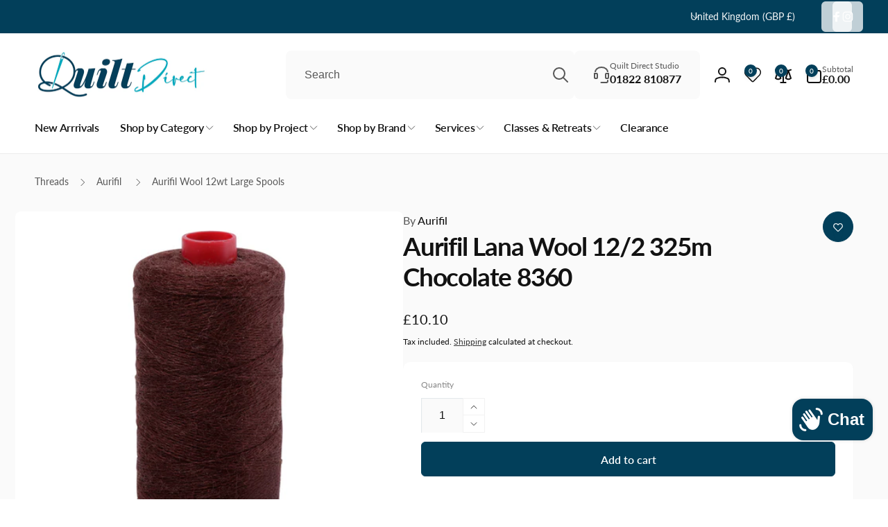

--- FILE ---
content_type: text/css
request_url: https://quiltdirect.co.uk/cdn/shop/t/66/assets/quick-view.css?v=67797749819578390781745327760
body_size: 28
content:
div.quick-view-modal__content{width:85%}div.quick-view-modal__content-info{padding:0}@media screen and (max-width: 749px){quick-view-modal .slider .product__media-item.grid__item{margin-inline:1.5rem;padding-top:0}quick-view-modal .product__info-container{padding:0}div.quick-view-modal__content{bottom:3.2rem}div.quick-view-modal__content-info>*{max-height:100%}quick-view-modal .product--mobile-columns .product__media-item{width:calc(100% - 3rem - var(--grid-mobile-horizontal-spacing))}}quick-view-modal .product__sticky{top:0}quick-view-modal .product:not(.featured-product) .product__view-details{display:block}quick-view-modal .product__modal-opener:not(.product__modal-opener--image){display:none!important}quick-view-modal .product__media-gallery .product__media-list{margin-bottom:0}quick-view-modal .product__media-list .deferred-media{display:block;width:100%}quick-view-modal .product__media-wrapper{height:min-content}@media screen and (min-width: 750px){quick-view-modal .product__media-wrapper{padding-block:4rem;padding-inline:4rem 0;height:min-content}quick-view-modal .thumbnail-slider--vertical .slider-button--prev{top:-.5rem}quick-view-modal .thumbnail-slider--vertical .slider-button--next{top:calc(100% - 3rem)}}quick-view-modal .page-width{padding:0}quick-view-modal .product{max-height:100%}quick-view-modal .product__title>h1{display:none}quick-view-modal .product__title>a{display:block;text-decoration:none}quick-view-modal .product__title>a:hover{color:rgb(var(--color-foreground));text-decoration:underline;text-underline-offset:.2rem;text-decoration-thickness:.3rem}quick-view-modal .product-form__buttons{max-width:initial}.quick-add__submit{box-sizing:border-box;--alpha-button-background: .9}quick-view-modal .product__info-wrapper{padding:4rem}quick-view-modal .product__info-wrapper{transform:translateY(-10rem)}quick-view-modal .product__media-wrapper{transform:translateY(10rem)}quick-view-modal .product__info-wrapper,quick-view-modal .product__media-wrapper{opacity:0;transition:transform .7s cubic-bezier(.03,.93,.97,1),opacity .7s ease}quick-view-modal.open-content .product__media-wrapper,quick-view-modal.open-content .product__info-wrapper{transform:translateY(0);opacity:1}@media screen and (min-width: 750px){.quick-view-modal .product__media-vertical{width:100%}quick-view-modal .product:not(.product--no-media) .product__info-wrapper{flex-grow:1}quick-view-modal .product--columns .product__media-item:not(.product__media-item--single):not(:only-child){max-width:100%;width:100%}quick-view-modal .grid.product__media-list{padding-bottom:0}}
/*# sourceMappingURL=/cdn/shop/t/66/assets/quick-view.css.map?v=67797749819578390781745327760 */


--- FILE ---
content_type: text/css
request_url: https://quiltdirect.co.uk/cdn/shop/t/66/assets/component-rte.css?v=153046804802779129861745327765
body_size: -248
content:
.rte:after{clear:both;content:"";display:block}.rte>*:first-child{margin-top:0}.rte>*:last-child{margin-bottom:0}.rte table,.rte table:not([class]){table-layout:inherit;width:100%;max-width:100%;overflow-x:auto}@media screen and (min-width: 750px){.rte table td{padding-inline:1.2rem}}.rte img{height:auto;max-width:100%}.rte ul,.rte ol{padding-inline-start:2rem}.rte li{list-style:inherit}.rte li:last-child{margin-bottom:0}.rte a{color:rgba(var(--color-link),var(--alpha-link));text-decoration:underlined;text-underline-offset:.3rem;text-decoration-thickness:.1rem;transition:text-decoration-thickness .1s ease}.rte a:hover{color:rgb(var(--color-link));text-decoration-thickness:.2rem}.rte blockquote{display:inline-flex}.rte blockquote>*{margin:-.5rem 0}.rte iframe{max-width:100%}.rte iframe:not([height]){height:auto}.rte :is(iframe[src*=youtube],iframe[src*="youtu.be"],iframe[src*=vimeo]){aspect-ratio:16 / 9;width:100%;height:auto}.rte ul:not(:has(li:not(:empty))),.rte ol:not(:has(li:not(:empty))),.rte li:empty{display:none}
/*# sourceMappingURL=/cdn/shop/t/66/assets/component-rte.css.map?v=153046804802779129861745327765 */


--- FILE ---
content_type: text/css
request_url: https://quiltdirect.co.uk/cdn/shop/t/66/assets/component-free-shipping-bar.css?v=112204526617117342121745327760
body_size: -414
content:
.free-shipping-bar{box-shadow:inset 1px 1px 1px rgb(var(--color-highlight),.1);border-radius:.6rem}.cart-drawer__free-shipping-bar{padding:.9rem 1.5rem 1rem}.free-shipping-bar__progress-wrapper{gap:1.4rem}.free-shipping-bar__progress-bar{height:.6rem;background:rgb(var(--color-foreground),.1);border-radius:.4rem;transition:width 1s cubic-bezier(.19,1,.22,1)}.free-shipping-bar__progress-bar__passed{position:absolute;inset-inline-start:0;top:0;bottom:0;width:var(--percent, 0);background:var(--free-shipping-tracking-background);border-radius:.4rem;transition:width 1s cubic-bezier(.19,1,.22,1)}.free-shipping-bar__progress-number{min-width:3rem;font-size:1.2rem}.free-shipping-bar__exclude-message.alert{padding-block:.5rem;font-weight:var(--font-body-weight)}
/*# sourceMappingURL=/cdn/shop/t/66/assets/component-free-shipping-bar.css.map?v=112204526617117342121745327760 */


--- FILE ---
content_type: text/javascript
request_url: https://quiltdirect.co.uk/cdn/shop/t/66/assets/countdown.js?v=27477022397115457461745327759
body_size: 137
content:
customElements.get("count-down")||customElements.define("count-down",class extends HTMLElement{constructor(){super(),this.dataset.hasOwnTpl||this.appendChild(document.getElementById("countdown-tpl").content.firstElementChild.cloneNode(!0)),this.dataset.endtime?this.initSingleCountdown():this.dataset.list?this.initCountdownInList():this.initFail()}initSingleCountdown(){const pattern1=/^\d{4}-\d{2}-\d{2}$/,pattern2=/^\d{4}-\d{2}-\d{2} \d{2}:\d{2}$/,pattern3=/^\d{4}-\d{2}-\d{2} \d{2}:\d{2}(\:\d{2}|)(\+|-)\d{4}/,pattern4=/^\d{2}:\d{2}$/;if(pattern1.test(this.dataset.endtime)||pattern2.test(this.dataset.endtime)||pattern3.test(this.dataset.endtime)||pattern4.test(this.dataset.endtime)){var finalDate=this.dataset.endtime.replace(/-/g,"/");if(!pattern4.test(this.dataset.endtime))pattern1.test(this.dataset.endtime)?finalDate+=" 00:00:00"+this.dataset.timezone:pattern2.test(this.dataset.endtime)&&(finalDate+=":00"+this.dataset.timezone),this.countDownDate=new Date(finalDate).getTime();else{var expiredDate=new Date(this.dataset.reverseTime);const currentDate=new Date(this.dataset.nowTime);expiredDate.getTime()<=currentDate.getTime()&&expiredDate.setTime(expiredDate.getTime()+1440*60*1e3),this.countDownDate=expiredDate.getTime()}this.initElements(),this.interval=setInterval(this.run.bind(this),1e3)}else this.initFail()}initCountdownInList(){const pattern=/^\d{4}-\d{2}-\d{2} \d{2}:\d{2}(\:\d{2}|)(\+|-)\d{4}/,dataList=this.dataset.list.split(","),now=new Date;let min;dataList.forEach(value=>{if(pattern.test(value)){let countdownDate=new Date(value.replace(/-/g,"/"));countdownDate>now&&(!min||countdownDate<=min)&&(min=countdownDate)}}),min?(this.countDownDate=min.getTime(),this.initElements(),this.interval=setInterval(this.run.bind(this),1e3)):this.initFail()}initElements(){this.daysElement=this.querySelector(".countdown__days__value"),this.hoursElement=this.querySelector(".countdown__hours__value"),this.minutesElement=this.querySelector(".countdown__minutes__value"),this.secondsElement=this.querySelector(".countdown__seconds__value")}initFail(){Shopify.designMode?this.showMessage(window.accessibilityStrings.countdownErrorMsg):this.remove()}run(){const now=new Date().getTime(),distance=this.countDownDate-now;if(distance>0){const daysNumber=Math.floor(distance/864e5),hoursNumber=Math.floor(distance%(1e3*60*60*24)/(1e3*60*60)),minutesNumber=Math.floor(distance%(1e3*60*60)/(1e3*60)),secondsNumber=Math.floor(distance%(1e3*60)/1e3);daysNumber?this.daysElement.textContent=daysNumber:this.daysElement.parentElement.classList.add("hidden"),hoursNumber?this.hoursElement.textContent=hoursNumber:this.hoursElement.parentElement.classList.add("hidden"),this.minutesElement.textContent=minutesNumber,this.secondsElement.textContent=secondsNumber}else this.dataset.reverseTime?this.countDownDate+=1440*60*1e3:(clearInterval(this.interval),this.showMessage(this.dataset.expiredMsg?this.dataset.expiredMsg:window.accessibilityStrings.countdownExpiredMsg),this.classList.add("expired"))}showMessage(msg){this.querySelectorAll(":scope > *").forEach(ele=>ele.remove());const node=document.createTextNode(msg);this.appendChild(node)}});
//# sourceMappingURL=/cdn/shop/t/66/assets/countdown.js.map?v=27477022397115457461745327759


--- FILE ---
content_type: text/javascript
request_url: https://quiltdirect.co.uk/cdn/shop/t/66/assets/email-signup-popup.js?v=24135975352265232001745327762
body_size: -145
content:
class EmailSignUpPopup extends ModalDialog{constructor(){super(),this.key="email-signup-popup",this.moved=!0,this.showPopup()}disconnectedCallback(){this.onCheckboxHandler&&this.querySelector(".email-signup-popup__checkbox").removeEventListener("change",this.onCheckboxHandler)}loadContent(){const delayTime=Math.max(parseInt(this.dataset.delayTime)-500,0);setTimeout(()=>{fetch(window.Shopify.routes.root+`?section_id=${this.dataset.sectionId}&view=ajax`).then(response=>response.text()).then(responseText=>{this.classList.add("loaded");const styles=getDomHtmlFromText(responseText,".section-styles");document.body.appendChild(styles),setTimeout(()=>{const content=getDomHtmlFromText(responseText,".popup-modal__content-info");this.querySelector(".popup-modal__content").appendChild(content),this.openPopup(),this.attachEvents();const checkbox=this.querySelector(".email-signup-popup__checkbox");checkbox&&checkbox.checked&&BtStorageUtil.set(this.key,new Date(new Date().setDate(new Date().getDate()+parseInt(this.dataset.expirationTime))).toString())},500)})},delayTime)}showPopup(){let isTurnOff=!1;const currentCookieValue=BtStorageUtil.get(this.key,!1);if(currentCookieValue!=null&&currentCookieValue!="1"){var expirationTime=Date.parse(currentCookieValue),now=new Date().getTime();expirationTime>now&&(isTurnOff=!0)}!isTurnOff&&!Shopify.designMode&&(this.classList.contains("loaded")?(this.openPopup(),this.attachEvents()):this.loadContent())}openPopup(){this.show()}attachEvents(){this.onCheckboxHandler=this.onCheckboxChange.bind(this),this.querySelector(".email-signup-popup__checkbox").addEventListener("change",this.onCheckboxHandler)}onCheckboxChange(event){event.target.checked?BtStorageUtil.set(this.key,new Date(new Date().setDate(new Date().getDate()+parseInt(this.dataset.expirationTime))).toString()):BtStorageUtil.remove(this.key)}}customElements.define("email-signup-popup",EmailSignUpPopup);
//# sourceMappingURL=/cdn/shop/t/66/assets/email-signup-popup.js.map?v=24135975352265232001745327762


--- FILE ---
content_type: text/javascript
request_url: https://quiltdirect.co.uk/cdn/shop/t/66/assets/product-info.js?v=3998939967989882181753857809
body_size: 2158
content:
customElements.get("product-info")||customElements.define("product-info",class extends HTMLElement{constructor(){super(),this.input=this.querySelector(".quantity__input"),this.currentVariant=this.querySelector(".product-variant-id"),this.submitButton=this.querySelector('[type="submit"]'),this.sectionId=this.dataset.originalSection||this.dataset.section,this.recallCounter=0,this.optionSize=parseInt(this.dataset.optionSize),this.preProcessHtmlCallbacks=[],this.postProcessHtmlCallbacks=[]}connectedCallback(){this.initializeProductSwapUtility(),this.input&&(this.quantityForm=this.querySelector(".product-form__quantity-wrapper"),this.quantityForm&&(this.setQuantityBoundries(),this.cartUpdateHandler=this.fetchQuantityRules.bind(this),document.addEventListener("afterCartChanged",this.cartUpdateHandler),document.addEventListener("afterUpdateQuantity",this.cartUpdateHandler))),this.optionValueChangeHandler=this.handleOptionValueChange.bind(this),document.addEventListener("optionValueSelectionChange",this.optionValueChangeHandler)}disconnectedCallback(){this.cartUpdateHandler&&(document.removeEventListener("afterCartChanged",this.cartUpdateHandler),document.removeEventListener("afterUpdateQuantity",this.cartUpdateHandler)),this.optionValueChangeHandler&&document.removeEventListener("optionValueSelectionChange",this.optionValueChangeHandler)}addPreProcessCallback(callback){this.preProcessHtmlCallbacks.push(callback)}initializeProductSwapUtility(){this.postProcessHtmlCallbacks.push(newNode=>{window?.Shopify?.PaymentButton?.init(),window?.ProductModel?.loadShopifyXR()})}handleOptionValueChange(event){if(event.detail.sectionId!==this.dataset.section||event.detail.recallId!==void 0&&event.detail.recallId!==this.dataset.section)return;this.resetProductFormState();const productUrl=event.detail.target.dataset.productUrl||this.pendingRequestUrl||this.dataset.url;this.pendingRequestUrl=productUrl;const shouldSwapProduct=this.dataset.url!==productUrl;if(shouldSwapProduct&&this.dataset.hasOutsideElements){document.dispatchEvent(new CustomEvent("swapProductOutsideNode",{detail:{oldSectionId:this.dataset.section,productUrl,index:this.dataset.index}}));return}const shouldFetchFullPage=this.dataset.updateUrl==="true"&&shouldSwapProduct;this.renderProductInfo({requestUrl:this.buildRequestUrlWithParams(productUrl,event.detail.selectedOptionValues,shouldFetchFullPage),targetId:event.detail.target.id,callback:shouldSwapProduct?this.handleSwapProduct(productUrl,shouldFetchFullPage):this.handleUpdateProductInfo(productUrl)})}resetProductFormState(){const productForm=this.productForm;productForm?.toggleSubmitButton(!0),productForm?.handleErrorMessage()}handleSwapProduct(productUrl,updateFullPage){return html=>{this.productModal?.remove();const selector=updateFullPage?"product-info[id^='MainProduct']":"product-info",variant=this.getSelectedVariant(html.querySelector(selector));this.updateURL(productUrl,variant?.id),updateFullPage?(document.querySelector("head title").innerHTML=html.querySelector("head title").innerHTML,HTMLUpdateUtility.viewTransition(document.querySelector("main"),html.querySelector("main"),this.preProcessHtmlCallbacks,this.postProcessHtmlCallbacks,window.scrollY)):HTMLUpdateUtility.viewTransition(this,html.querySelector("product-info"),this.preProcessHtmlCallbacks,this.postProcessHtmlCallbacks)}}renderProductInfo({requestUrl,targetId,callback}){this.abortController?.abort(),this.abortController=new AbortController,fetch(requestUrl,{signal:this.abortController.signal}).then(response=>response.text()).then(responseText=>{this.pendingRequestUrl=null;const html=new DOMParser().parseFromString(responseText,"text/html");callback(html)}).then(()=>{document.querySelector(`#${targetId}`)?.focus()}).catch(error=>{this.recallCounter=0,error.name==="AbortError"?console.log("Fetch aborted by user"):console.error(error)})}getSelectedVariant(productInfoNode){const selectedVariant=productInfoNode.querySelector("[data-selected-variant]")?.innerHTML;return selectedVariant?JSON.parse(selectedVariant):null}buildRequestUrlWithParams(url,optionValues,shouldFetchFullPage=!1){const params=[];return!shouldFetchFullPage&&params.push(`section_id=${this.sectionId}`),optionValues.length&&params.push(`option_values=${optionValues.join(",")}`),`${url}?${params.join("&")}`}updateOptionValues(html){const variantSelects=html.getElementById(this.variantSelectors.id);variantSelects&&HTMLUpdateUtility.viewTransition(this.variantSelectors,variantSelects,this.preProcessHtmlCallbacks)}handleUpdateProductInfo(productUrl){return html=>{const variant=this.getSelectedVariant(html);if(!variant&&window.hideUnavailableOptions&&this.recallCounter<this.optionSize-1)return this.recallCounter++,this.variantSelectors.autoCorrectAvailableVariant(html.getElementById(`ProductInfo-${this.dataset.section}`)),!0;this.recallCounter=0,this.updateURL(productUrl,variant?.id),this.updateElements(variant,html),this.dataset.syncElement&&document.getElementById(this.dataset.syncElement).updateElements(variant,html)}}swapElementsOutsideProductNode(html){const variant=this.getSelectedVariant(html);this.updateElements(variant,html,!0)}updateElements(variant,html){if(this.updateOptionValues(html),this.pickupAvailability?.update(variant),this.updateVariantInputs(variant?.id),!variant){this.setUnavailable();return}document.querySelectorAll("#BIS_trigger.amp__bis-button").forEach(button=>{variant&&variant.available?button.classList.add("amp__bis-button--hide"):(button.classList.remove("amp__bis-button--hide"),button.setAttribute("data-variant-id",variant.id))}),this.updateMedia(variant);const descAddButton=document.querySelector(`#product-form-${this.dataset.section} [name="add"]`),sourceAddButton=html.querySelector(`#product-form-${this.dataset.section} [name="add"]`);if(sourceAddButton&&descAddButton){this.productForm.toggleSubmitButton(!variant||!variant.available,window.variantStrings.soldOut);const descAddButtonText=descAddButton.querySelector('[name="add"] > span');descAddButtonText&&(sourceAddButton.dataset.preOrder?(descAddButton.dataset.preOrder=sourceAddButton.dataset.preOrder,descAddButtonText.textContent=sourceAddButton.querySelector('[name="add"] > span').textContent):(descAddButton.removeAttribute("data-pre-order"),variant&&variant.available&&(descAddButtonText.textContent=sourceAddButton.querySelector('[name="add"] > span').textContent)))}this.updateSourceFromDestination(html,"Volume"),this.updateSourceFromDestination(html,"Volume-Note"),this.updateSourceFromDestination(html,"Featured-Media"),this.updateSourceFromDestination(html,"price"),this.updateSourceFromDestination(html,"price-top");const inventoryDestination=document.querySelectorAll(`.inventory-${this.dataset.section}`),inventorySource=html.querySelector(`.inventory-${this.dataset.section}`);inventorySource&&inventoryDestination&&inventoryDestination.forEach((invDesc,index)=>{invDesc.innerHTML=inventorySource.innerHTML});const skuDestination=document.querySelectorAll(`.sku-${this.dataset.section}`),skuSource=html.querySelector(`.sku-${this.dataset.section}`);skuSource&&skuDestination&&skuDestination.forEach((skuDesc,index)=>{skuDesc.innerHTML=skuSource.innerHTML,skuDesc.parentElement.classList.toggle("hidden",skuSource.parentElement.classList.contains("hidden"))});const barcodeDestination=document.querySelectorAll(`.barcode-${this.dataset.section}`),barcodeSource=html.querySelector(`.barcode-${this.dataset.section}`);barcodeSource&&barcodeDestination&&barcodeDestination.forEach((barcodeDesc,index)=>{barcodeDesc.innerHTML=barcodeSource.innerHTML,barcodeDesc.parentElement.classList.toggle("hidden",barcodeSource.parentElement.classList.contains("hidden"))}),this.updateQuantityRules(this.dataset.section,html),this.setQuantityBoundries(),this.querySelector(`#Quantity-Rules-${this.dataset.section}`)?.classList.remove("hidden"),this.querySelector(`#Volume-Note-${this.dataset.section}`)?.classList.remove("hidden"),document.dispatchEvent(new CustomEvent("afterVariantChanged",{detail:{sectionId:this.dataset.section,html,variant}}))}updateSourceFromDestination(html,id){const source=html.getElementById(`${id}-${this.dataset.section}`),destination=document.getElementById(`${id}-${this.dataset.section}`);source&&destination&&(destination.innerHTML=source.innerHTML,destination.classList.remove("hidden"))}updateVariantInputs(variantId){this.querySelectorAll(`#product-form-${this.dataset.section}, #product-form-installment-${this.dataset.section}`).forEach(productForm=>{const input=productForm.querySelector('input[name="id"]');input.value=variantId??"",input.dispatchEvent(new Event("change",{bubbles:!0}))}),this.currentVariant=this.querySelector(".product-variant-id")}updateURL(url,variantId){this.querySelector("share-button")?.updateUrl(`${window.shopUrl}${url}${variantId?`?variant=${variantId}`:""}`),this.dataset.updateUrl!=="false"&&window.history.replaceState({},"",`${url}${variantId?`?variant=${variantId}`:""}`)}setUnavailable(){this.productForm?.toggleSubmitButton(!0,window.variantStrings.unavailable);const selectors=["price","price-top","Inventory","Volume-Note","Volume","Quantity-Rules"].map(id=>`#${id}-${this.dataset.section}`).join(", ");document.querySelectorAll(selectors).forEach(({classList})=>classList.add("hidden"))}updateMedia(variant){if(!variant||!variant.featured_media)return;document.querySelectorAll(`[id^="MediaGallery-${this.dataset.section}"]`).forEach(mediaGallery=>mediaGallery.setActiveMedia(`${this.dataset.section}-${variant.featured_media.id}`,!0));const modalContent=document.querySelector(`#ProductModal-${this.dataset.section} .product-media-modal__content`);if(!modalContent)return;const newMediaModal=modalContent.querySelector(`[data-media-id="${variant.featured_media.id}"]`);modalContent.prepend(newMediaModal)}setQuantityBoundries(){if(!this.input)return;const data={cartQuantity:this.input.dataset.cartQuantity?parseInt(this.input.dataset.cartQuantity):0,min:this.input.dataset.min?parseInt(this.input.dataset.min):1,max:this.input.dataset.max?parseInt(this.input.dataset.max):null,step:this.input.step?parseInt(this.input.step):1};let min=data.min;const max=data.max===null?data.max:data.max-data.cartQuantity;max!==null&&(min=Math.min(min,max)),data.cartQuantity>=data.min&&(min=Math.min(min,data.step)),this.input.min=min,max?this.input.max=max:this.input.removeAttribute("max"),this.input.value=min,document.dispatchEvent(new CustomEvent("afterQuantityUpdate"))}fetchQuantityRules(){if(!this.currentVariant||!this.currentVariant.value)return;this.querySelector(".quantity__label__loading")?.classList.remove("hidden"),fetch(`${this.dataset.url}?variant=${this.currentVariant.value}&section_id=${this.sectionId}`).then(response=>response.text()).then(responseText=>{const html=new DOMParser().parseFromString(responseText,"text/html");this.updateQuantityRules(this.dataset.section,html),this.setQuantityBoundries()}).catch(e=>{console.error(e)}).finally(()=>{this.querySelector(".quantity__label__loading")?.classList.add("hidden")})}updateQuantityRules(sectionId,html){if(!this.quantityForm)return;const quantityFormUpdated=html.getElementById(`Quantity-Form-${sectionId}`),selectors=[".quantity__input",".quantity__rules",".quantity__label"];quantityFormUpdated.classList.contains("product-form__wholesale")?this.quantityForm.classList.contains("product-form__wholesale")||this.quantityForm.classList.add("product-form__wholesale"):this.quantityForm.classList.contains("product-form__wholesale")&&this.quantityForm.classList.remove("product-form__wholesale");for(let selector of selectors){const current=this.quantityForm.querySelector(selector),updated=quantityFormUpdated.querySelector(selector);if(!(!current||!updated))if(selector===".quantity__input"){const attributes=["data-cart-quantity","data-min","data-max","step"];for(let attribute of attributes){const valueUpdated=updated.getAttribute(attribute);valueUpdated!==null?current.setAttribute(attribute,valueUpdated):current.removeAttribute(attribute)}}else current.innerHTML=updated.innerHTML}}get productForm(){return this.querySelector("product-form")}get variantSelectors(){return this.querySelector("variant-selects,variant-radios")||document.getElementById(`variant-select-${this.dataset.section}`)}get pickupAvailability(){return this.querySelector("pickup-availability")}});
//# sourceMappingURL=/cdn/shop/t/66/assets/product-info.js.map?v=3998939967989882181753857809


--- FILE ---
content_type: text/javascript
request_url: https://themeassets.aws-dns.uncomplicatedapps.com/shopify/quilt-direct.myshopify.com-catlist.min.js?cbi=2.10.0.33
body_size: 27016
content:
/**
 * @preserve Breadcrumbs Uncomplicated - v2.10.4 - quilt-direct.myshopify.com
 * @licence (c) 2016-2024 Zoom Buzz Ltd
 * Categories last refreshed at 2025-12-15T16:18:02.722Z
 * PLEASE DO NOT CHANGE THIS FILE as it is auto-regenerated on category refresh
 */

!function(){var e,t={},n="/products/",i="/collections/",r="activecat",l="activecatpeer",a="Loading...",o={"&":"&amp;","<":"&lt;",">":"&gt;"},s=null,c=function(e,t){return null!=e&&null!=e&&(e.classList?e.classList.contains(t):!!e.className.match(new RegExp("(\\s|^)"+t+"(\\s|$)")))},u=function(e,t){null!=e&&(e.classList?e.classList.add(t):c(e,t)||(e.className+=" "+t))},d=function(e,t){if(null!=e)if(e.classList)e.classList.remove(t);else if(c(e,t)){var n=new RegExp("(\\s|^)"+t+"(\\s|$)");e.className=e.className.replace(n," ")}},f=function(e,t){var n=[];if(t||void 0!==e.url&&(n=[{title:e.title,url:e.url,pointer:e}]),null!=e.links&&void 0!==e.links.length)for(var i=0;i<e.links.length;++i){var r=f(e.links[i],!1);n.push.apply(n,r)}return n},g=function(e,t){if(void 0!==t&&(e.parent=t),null!=e.links&&void 0!==e.links.length)for(var n=0;n<e.links.length;++n)g(e.links[n],e)},p=function(e){if(void 0!==s.country_code_prepend)return s.country_code_prepend;void 0===e&&(e=B());var t="";return"/"==e[0]&&("/"==e[3]&&(t=e.substring(0,3)),"/"!=e[6]||"-"!=e[3]&&"_"!=e[3]||(t=e.substring(0,6))),s.country_code_prepend=t,t},m=function(e,t){if(e=function(e){var t=p(e);return e.substring(t.length)}(e),(r=v(e,t)).length>0)return r;var r,l,a,o,s,c;e=decodeURI(e);return(r=v(e,t)).length>0||(-1!=(l=e.indexOf(n))&&-1!=(a=e.indexOf(i))&&(o=e.substring(0,l),r=v(o,t)),-1!=(a=e.indexOf(i))&&-1!=(s=e.indexOf("/",a+13+1))&&(c=e.substring(0,s),r=v(c,t))),r},v=function(e,t){for(var n=[],i=0;i<t.length;++i)if(t[i].url==e){if(-1==e.indexOf("/",1))continue;n[n.length]=t[i].pointer}return n},h=function(e){return void 0===e.parent||null===e.parent},y=function(e,t){return e==t},b=function(e,t){for(;void 0!==e.parent&&!y(e.parent,e)&&!h(e.parent);)t(e),e=e.parent},_=function(e){var t=[];return b(e,function(e){t[t.length]=e.parent}),t},k=function(e){var n=e.peer_index;return b(e,function(e){n=e.parent.peer_index+"-"+n}),t&&t.baseId&&(n=t.baseId+"-"+n),n},L=function(){return t.override_path?t.override_path:window.location.pathname},w=function(){return t.override_querystring?t.override_querystring:window.location.search},E=function(){return t.override_referrer_path?window.location.origin+t.override_referrer_path:document.referrer},B=function(e){var t=!1,n="unknown",i=document.getElementById("uncomplicated-meta-hintedpath");if(null!==i&&(t=i.dataset.hintedpath,n=i.dataset.hintedmethod),n&&"product_metafield_reference"===n)return t;if(n&&"product_metafield"===n)return t;if(e&&1===e&&E()){var r;if(L()&&(r=I(L(),!0)))return r;var l=document.getElementById("uncomplicated-meta-ignorereferrer"),a=new URL(E());if(!l&&a&&a.pathname&&(r=I(a.pathname,!1)))return r}return t||L()},I=function(e,t){if(e&&e.indexOf){var r=e.indexOf(n),l=-1!==r;if(!l||l&&t)if(-1!==e.indexOf(i))return-1!==r?e.substring(0,r):e}return!1},T=function(e,t,n){for(var i=0;i<=n;++i)if(e.title==t[i].title&&e.url==t[i].url)return!0;return!1},x=function(e){return H(e.url)},H=function(e){var t=B();return e===t||e===decodeURI(t)},M=function(e,t){var n=new Image;n.onload=n.onerror=function(){e.apply(this)},n.src=t},N=function(e,t,n){var i;if(null!=e.links&&void 0!==e.links.length)for(var r=0;r<e.links.length;++r)(i=e.links[r])==t||u(document.getElementById(k(i)),n)},C=function(e,n,i){var r="";if(t&&t.baseId&&(r=t.baseId),void 0!==e&&e.length>0){if(void 0!==e[0][r+"tagged-"+n])return;e[0][r+"tagged-"+n]=!0;for(var l=0;l<e.length;++l)u(document.getElementById(k(e[l])),n),i&&C(e[l].links,n,i)}},O=function(e){if(e.dataset.renderStatus){var t=parseInt(e.dataset.renderStatus);if(t>=1048576)return!0;t>=0&&(e.dataset.renderStatus=""+(t+1024))}return!1},S=function(e,t,n){var i="";if(i+='<ul id="'+t+'" class="'+e.join(" ")+'">',null!=n.links&&void 0!==n.links.length)for(var r=0;r<n.links.length;++r)i+=z("li",n.links[r],0,"",!0);else i+="<li>No links available</li>";return i+="</ul>"},z=function(e,n,i,l,a){var o="",s="",c="",u="";if(void 0===l&&(l=""),void 0!==i&&(c+="level-"+i+" absolute-level-"+i+" relative-level-"+i,u+=' data-level="'+i+'"'),i>4&&(c+=" relative-level-gt4"),void 0!==n.products_count&&0==n.products_count&&void 0===n.links&&(c+=" catpc-zero"),x(n)&&(c+=" "+r),void 0!==n.peer_index&&(l.length>0&&(l+="-"),l+=n.peer_index),t&&t.baseId&&(s=t.baseId+"-"),o+="<"+e+' id="'+(s+=l)+'" class="'+c+'"'+u+">",void 0===n.url||x(n)||(o+='<a href="'+R(n.url)+'">'),o+=n.title,void 0!==n.products_count&&"h1"!=e&&(o+=' <span class="pc',0==n.products_count&&(o+=" pc-zero-hide"),o+='" data-count="'+n.products_count+'">('+n.products_count+")</span>"),void 0===n.url||x(n)||(o+="</a>"),o+="</"+e+">",a&&null!=n.links&&void 0!==n.links.length)for(var d=0;d<n.links.length;++d)o+=z(e,n.links[d],i+1,l,a);return o},j=function(e,t,n){var i="";if(i+='<select id="'+t+'" class="'+e.join(" ")+'">',i+='<option value="" selected="selected" disabled="disabled">'+("<Jump to a category>".replace(/[&<>]/g,function(e){return o[e]||e})+"</option>"),null!=n.links&&void 0!==n.links.length)for(var r=0;r<n.links.length;++r)i+=A("option",n.links[r],0,"",!0);return i+="</select>"},A=function(e,t,n,i,l){var a="<"+e;if(void 0!==t.url&&(a+=' value="'+R(t.url)+'"',x(t)&&(a+=' class="'+r+'"')),a+=">",a+=i+t.title,a+="</"+e+">",l&&null!=t.links&&void 0!==t.links.length)for(var o=0;o<t.links.length;++o)a+=A(e,t.links[o],n+1,i+"--- ",l);return a},P=function(e,t){for(var n=[],i=0,r=0;r<t;++r){var l=document.getElementById("uncomplicated-category-icon-"+r).getElementsByClassName("subcat-grid-link__image")[0];n[n.length]=l,l.style.height="auto",l.clientHeight>i&&(i=l.clientHeight)}for(r=0;r<n.length;++r){l=n[r];i>0&&(l.style.height=i+"px")}},R=function(e){return p()+e},J=function(e,t,n,i,r){null==r&&(r=0);var l=!0;if(void 0!==this[e]&&this[e])switch(r){case 0:clearTimeout(this[e]),this[e]=setTimeout(this[e+"__function"],i),l=!1,n();break;case 1:this[e+"__function"](!1),l=!0}else l=!0;l&&(this[e+"__function"]=function(i){null==i&&(i=!0),i?t():n(),clearTimeout(this[e]),this[e]=null,this[e+"__function"]=null},this[e]=setTimeout(this[e+"__function"],i))},U={clearCachedProcessing:function(){s.processed_table=[],s.country_code_prepend=void 0},processed:function(e,t){return s.processed_table=s.processed_table||{},void 0===t?void 0!==s.processed_table[e]:(s.processed_table[e]=t,!0)},getMatchesForMostAppropriateCategory:function(e,t){var i=t?s.matches:null;if(!i||!i.length){var r=f(e,!0);L()&&function(e){if(e&&e.indexOf){var t=e.indexOf(n);if(-1!=t)return e.substring(t)}return!1}(L())?(i=m(B(1),r))&&i.length||(i=m(B(0),r)):i=m(B(),r)}return t&&i&&i.length&&(s.matches=i),i},processCategorySelect:function(e,t,n){if(!O(e)&&(e.classList&&e.classList.contains("show-extension")&&(e.outerHTML=j(Array.from(e.classList),e.id,n),e=document.getElementById(e.id)),function(e,t,n){if("load"==t&&"complete"==document.readyState)return n();var i=this,r=function(){n.apply(i,arguments)};e.addEventListener?e.addEventListener(t,r,!1):e.attachEvent?e.attachEvent("on"+t,r):window["on"+t]=r}(e,"change",function(e){if(null!=e.target&&null!=e.target.value&&""!=e.target.value){var t=e.target.value;window.location=t}}),null!=t&&0!=t.length))for(var i=0;i<e.options.length;i++)if(null!=e.options[i].value&&""!=e.options[i].value&&e.options[i].value==t[0].url){e.selectedIndex=i;break}},processCategoryList:function(e,t,n){if(!O(e))if(e.classList&&e.classList.contains("show-extension")&&(e.outerHTML=S(Array.from(e.classList),e.id,n),e=document.getElementById(e.id)),void 0!==t.length&&t.length>0)for(var i=0;i<t.length;++i){var a=t[i],o=T(a,t,i-1),s=_(a);if(null==s.length||0==s.length)N(a.parent,a,l);else for(var c=0;c<s.length;++c){var d=s[c];u(document.getElementById(k(d)),"supercat"),0==c&&N(d,a,l),void 0!==d.parent&&N(d.parent,d,"supercatpeer")}var f=document.getElementById(k(a));null!=f&&(u(f,r),o&&u(f,"activeduplicat"),x(a)&&(f.innerHTML=f.innerHTML.replace(/<a/,"<span").replace(/a>/,"span>")),C(a.links,"subcatdirect",!1),C(a.links,"subcat",!0),o&&C(a.links,"subduplicat",!0))}else u(e,"no-active-cat")},processCategoryBreadcrumb:function(e,t,n){if(!O(e)){var i;if(null===n.links)i=[{url:"#",title:"Your category list is empty, which makes generating breadcrumbs impossible.  Please refresh the category list in the admin interface.",innerHTML:"Empty category list"}];else{if(null==t||0==t.length)return;i=_(t[0])}var r=document.getElementById("uncomplicated-category-breadcrumb-top-separator"),l=r,a=document.getElementById("uncomplicated-category-breadcrumb-model-item");if(a&&l)for(var o=i.length-1;o>=0;--o){var s=a.cloneNode(!0);s.id="uncomplicated-category-breadcrumb-inserted-"+o,s.href=R(void 0!==i[o].url?i[o].url:"/"),s.title=i[o].title,s.innerHTML=void 0!==i[o].innerHTML?i[o].innerHTML:i[o].title;var c=l.cloneNode(!0);c.id="uncomplicated-category-breadcrumb-insertedsep-"+o,e.insertBefore(c,r),e.insertBefore(s,r)}var u=document.getElementById("uncomplicated-category-breadcrumb-final-item");u&&t.length>0&&(u.href=R(t[0].url),u.title=t[0].title,u.innerHTML=t[0].title)}},processBreadcrumbMetadataJSONLD:function(e){if(null!=e&&0!=e.length){var t=document.getElementsByTagName("head")[0],n=document.createElement("script");n.type="application/ld+json",n.innerHTML="",void 0!==JSON&&void 0!==JSON.stringify&&(n.innerHTML=JSON.stringify(function(e){var t=function(e){var t=[];if(0==e.length)return t;for(var n=e.length-1;n>=0;--n)t[t.length]=e[n];return t}(_(e[0]));t[t.length]=e[0];for(var n={"@context":"http://schema.org","@type":"BreadcrumbList",itemListElement:[]},i=0;i<t.length;++i){var r={},l={"@type":"ListItem"};l.position=i+1,l.item=r,r["@id"]=void 0!==t[i].url?t[i].url:"/",r.name=t[i].title,n.itemListElement[n.itemListElement.length]=l}return n}(e))),t.appendChild(n)}},processBreadcrumbShortLinkFix:function(e){if(null!=e&&0!=e.length&&!(-1!==L().indexOf(n)))for(var t=document.querySelectorAll("body div div a"),i=function(e){var t=e[0].url;return"/"!==t[t.length-1]&&(t[t.length]="/"),t}(e),r="/products/",l=0;l<t.length;++l){var a=t[l];"#"!==a.getAttribute("href")&&(a.pathname&&a.pathname.length>10&&a.pathname.substr(0,10)===r&&(a.pathname=i+a.pathname))}},processCategoryIcons:function(e,t){if(!t||!t.length)return!1;var n=t[0];if(!n.links||!n.links.length)return!1;if(e.classList&&e.classList.contains("show-onlyonfirst")){const e=new URLSearchParams(w()),t=Object.fromEntries(e.entries());if(t.page&&t.page>=2)return!1}var i=e,r=e.getElementsByClassName("subcat-grid-item");if(0===r.length)return!1;var l=r[0],o=function(){J("icons_window_resized",function(){null!=n.links&&void 0!==n.links.length&&P(0,n.links.length)},function(){},200,1)};!function(e,t,n){if(null!=e.links&&void 0!==e.links.length)for(var i=1;i<e.links.length;++i){var r="uncomplicated-category-icon-"+i;if(!document.getElementById(r)){var l=t.cloneNode(!0);l.id=r,n.appendChild(l)}}}(n,l,i);var s=e.getElementsByClassName("subcat-terminator");if(s&&s.length&&s.length>0){var c=s[0];e.removeChild(c),i.appendChild(c)}"none"===e.style.display&&(e.style.display="block"),"hidden"===e.style.visibility&&(e.style.visibility="visible"),e.classList.contains("subcatzero")&&d(e,"subcatzero"),e.classList.contains("subcatzerojs")&&d(e,"subcatzerojs"),function(e,t,n){if(null!=e.links&&void 0!==e.links.length){for(var i=0;i<e.links.length;++i){var r=e.links[i],l=document.getElementById("uncomplicated-category-icon-"+i);l||(l=document.getElementById("uncomplicated-category-icon-inserted-"+i));var o=!1,s=l.getElementsByClassName("subcat-grid-link")[0];s.href&&"#"===s.getAttribute("href")&&(s.dataset&&(s.dataset.replacedHref=s.href),s.href=R(r.url));var c=s.getElementsByClassName("subcat-grid-link__title")[0];if(c.innerHTML&&c.innerHTML.substring&&c.innerHTML.substring(0,10)===a&&(c.dataset&&(c.dataset.replacedTitle=c.innerHTML),c.innerHTML=r.title,o=!0,void 0!==r.products_count)){var f="";0===r.products_count?(f=' <span class="pc pc-zero-hide" data-count="'+r.products_count+'">('+r.products_count+")</span>",l.className+=" has-no-products"):f=' <span class="pc" data-count="'+r.products_count+'">('+r.products_count+")</span>",c.innerHTML+=""+f}var g=s.getElementsByClassName("subcat-grid-link__image-img")[0];g&&"loading collection image"===g.alt&&(g.dataset&&(g.dataset.replacedAlt=g.alt),g.alt="Sub-category: "+r.title,void 0!==r.image_url?function(e,n){M(function(){e.src=n,t.apply()},r.image_url)}(g,r.image_url):(l.className+=" has-no-image",g.dataset.nocollimage?g.src=g.dataset.nocollimage:g.src=g.src.replace("loading-image-for-this-collection.png","no-image-for-this-collection.png"))),o&&l.classList&&(u(l,"subcat-shown"),d(l,"subcat-hidden"))}for(var p=e.links.length;p<n.length;++p){var m=document.getElementById("uncomplicated-category-icon-"+p);if(m){var v=m.getElementsByClassName("subcat-grid-link__title")[0];v.innerHTML&&v.innerHTML===a&&(m.style.display="none")}}}}(n,o,r),null!=n.links&&void 0!==n.links.length&&P(0,n.links.length),window.addEventListener&&window.addEventListener("resize",o,!0);var f=document.getElementById("uncomplicated-icons-design_mode-placeholder");return null!==f&&(f.style.display="none"),!0},extendjQuery:function(e){e.fn.getBg=function(){return e(this).parents().filter(function(){var t=e(this).css("background-color");return"transparent"!=t&&"rgba(0, 0, 0, 0)"!=t}).eq(0).css("background-color")};var t=e.expr[":"];t.focus||(t.focus=function(e){return e===document.activeElement&&(e.type||e.href)})},setOptions:function(e){t=e},getCurrentUrlPathname:B,getWindowLocationQueryString:w,doublyLinkTree:g,alreadyPrerendered:O,warn:function(e){console.log("uncompt: "+e)},renderCategories:S,renderCategories_createBranch:z,linksToCurrentPage:H,buffer:J,version:"2.10.0"};e=U,void 0===window.uncompt_common?window.uncompt_common={lib:e}:(window.uncompt_common.other_instances=window.uncompt_common.other_instances||[],window.uncompt_common.other_instances.push(e)),null==s&&(s=window.uncompt_common)}();
!function(){var e={title:"Main menu- old",handle:"main-menu",peer_index:0,links:[{title:"Accuquilt",depth:1,url:"/collections/accuquilt",peer_index:0,levels:1,links_size:7,type:"collection_link",coll_url:"/collections/accuquilt",coll_handle:"accuquilt",id:"726548709758",products_count:"405",image_url:"//quiltdirect.co.uk/cdn/shop/collections/2020-home-shopbycategory-patterns_1200x630_1_7990c5fc-b1d2-435d-8130-91b7005dad48_480x480.jpg?v=1760614232",links:[{title:"Accuquilt GO! Fabric Cutters & Starter Sets",depth:2,url:"/collections/accuquilt-go-fabric-cutters",peer_index:0,levels:0,links_size:0,type:"collection_link",coll_url:"/collections/accuquilt-go-fabric-cutters",coll_handle:"accuquilt-go-fabric-cutters",id:"191533613193",products_count:"6",image_url:"//quiltdirect.co.uk/cdn/shop/collections/AQ55700A_480x480.jpg?v=1752572693",links:[]},{title:"Accuquilt Qubes & Sets",depth:2,url:"/collections/accuquilt-qubes-sets",peer_index:1,levels:0,links_size:0,type:"collection_link",coll_url:"/collections/accuquilt-qubes-sets",coll_handle:"accuquilt-qubes-sets",id:"192871301257",products_count:"35",image_url:"//quiltdirect.co.uk/cdn/shop/collections/2020-home-shopbycategory-patterns_1200x630_1_c7bd4941-09a2-498e-abdb-4c5bf8d10bdc_480x480.jpg?v=1753714563",links:[]},{title:"Accuquilt Appliqué Dies",depth:2,url:"/collections/accuquilt-go-applique-dies-1",peer_index:2,levels:0,links_size:0,type:"collection_link",coll_url:"/collections/accuquilt-go-applique-dies-1",coll_handle:"accuquilt-go-applique-dies-1",id:"191920078985",products_count:"120",image_url:"//quiltdirect.co.uk/cdn/shop/collections/Feathers_480x480.jpg?v=1753727479",links:[]},{title:"Accuquilt Piecing Dies",depth:2,url:"/collections/accuquilt-go-piecing-dies-1",peer_index:3,levels:0,links_size:0,type:"collection_link",coll_url:"/collections/accuquilt-go-piecing-dies-1",coll_handle:"accuquilt-go-piecing-dies-1",id:"191920111753",products_count:"205",image_url:"//quiltdirect.co.uk/cdn/shop/collections/AQ55040a_480x480.jpg?v=1753724950",links:[]},{title:"Accuquilt Project Blanks",depth:2,url:"/collections/accuquilt-project-blanks",peer_index:4,levels:0,links_size:0,type:"collection_link",coll_url:"/collections/accuquilt-project-blanks",coll_handle:"accuquilt-project-blanks",id:"192643825801",products_count:"18",image_url:"//quiltdirect.co.uk/cdn/shop/collections/test_480x480.jpg?v=1753725698",links:[]},{title:"Accuquilt Accessories",depth:2,url:"/collections/accuquilt-go-cutting-mats-accessories",peer_index:5,levels:0,links_size:0,type:"collection_link",coll_url:"/collections/accuquilt-go-cutting-mats-accessories",coll_handle:"accuquilt-go-cutting-mats-accessories",id:"191533645961",products_count:"29",image_url:"//quiltdirect.co.uk/cdn/shop/collections/AQ55137a_480x480.jpg?v=1753726529",links:[]},{title:"V-Stitch Embroidery Designs",depth:2,url:"/collections/v-stitch-designs",peer_index:6,levels:0,links_size:0,type:"collection_link",coll_url:"/collections/v-stitch-designs",coll_handle:"v-stitch-designs",id:"727465623934",products_count:"312",image_url:"//quiltdirect.co.uk/cdn/shop/collections/2_359c8acd-2909-43c5-96c4-fd310791ef23_480x480.png?v=1765182969",links:[]}],parent_linklist_handle:"main-menu"},{title:"Bernina",depth:1,url:"/collections/bernina",peer_index:1,levels:2,links_size:12,type:"collection_link",coll_url:"/collections/bernina",coll_handle:"bernina",id:"727378723198",products_count:"520",image_url:"//quiltdirect.co.uk/cdn/shop/collections/Menu_Collections_e98563ad-c57d-4564-b1cb-5624a9196764_480x480.webp?v=1752222793",links:[{title:"Bernina Sewing Machines",depth:2,url:"/collections/bernina-sewing-machines",peer_index:0,levels:0,links_size:0,type:"collection_link",coll_url:"/collections/bernina-sewing-machines",coll_handle:"bernina-sewing-machines",id:"191916867721",products_count:"19",image_url:"//quiltdirect.co.uk/cdn/shop/collections/BerninaMachinesGroup_480x480.jpg?v=1752668578",links:[]},{title:"Bernina Embroidery Machines",depth:2,url:"/collections/bernina-embroidery-machines",peer_index:1,levels:0,links_size:0,type:"collection_link",coll_url:"/collections/bernina-embroidery-machines",coll_handle:"bernina-embroidery-machines",id:"192869499017",products_count:"8",image_url:"//quiltdirect.co.uk/cdn/shop/collections/emb700_480x480.jpg?v=1754905026",links:[]},{title:"Bernina Overlocker & Coverstitch Machines",depth:2,url:"/collections/bernina-overlocker-machines-1",peer_index:2,levels:0,links_size:0,type:"collection_link",coll_url:"/collections/bernina-overlocker-machines-1",coll_handle:"bernina-overlocker-machines-1",id:"191912345737",products_count:"5",image_url:"//quiltdirect.co.uk/cdn/shop/collections/BerninaOverlockerGroup_480x480.jpg?v=1611432134",links:[]},{title:"Bernina Longarm Machines",depth:2,url:"/collections/bernina-longarm-machines",peer_index:3,levels:1,links_size:2,type:"collection_link",coll_url:"/collections/bernina-longarm-machines",coll_handle:"bernina-longarm-machines",id:"726550741374",products_count:"9",image_url:"//quiltdirect.co.uk/cdn/shop/collections/BerninaLongarms_20c6c2d6-0eed-4b8c-86f2-db20a69ae4a1_480x480.jpg?v=1752220669",links:[{title:"Bernina Q Series Sit Down | Bernina Sewing Machines",depth:3,url:"/collections/bernina-q-series-sit-down",peer_index:0,levels:0,links_size:0,type:"collection_link",coll_url:"/collections/bernina-q-series-sit-down",coll_handle:"bernina-q-series-sit-down",id:"261576753289",products_count:"4",image_url:"//quiltdirect.co.uk/cdn/shop/collections/Q20RMF1_480x480.jpg?v=1761571507"},{title:"Bernina Q Series Frame ",depth:3,url:"/collections/bernina-q-series-on-a-frame",peer_index:1,levels:0,links_size:0,type:"collection_link",coll_url:"/collections/bernina-q-series-on-a-frame",coll_handle:"bernina-q-series-on-a-frame",id:"261576720521",products_count:"5",image_url:"//quiltdirect.co.uk/cdn/shop/collections/BQSeriesFrame-Header_480x480.jpg?v=1761572076"}]},{title:"Bernina Preloved & Ex Demo Machines",depth:2,url:"/collections/bernina-preloved-ex-demo-machines",peer_index:4,levels:0,links_size:0,type:"collection_link",coll_url:"/collections/bernina-preloved-ex-demo-machines",coll_handle:"bernina-preloved-ex-demo-machines",id:"261094539401",products_count:"7",image_url:"//quiltdirect.co.uk/cdn/shop/collections/B480SE3_480x480.jpg?v=1761564064",links:[]},{title:"Bernina Sewing Machine Feet & Accessories",depth:2,url:"/collections/bernina-sewing-machine-feet-accessories",peer_index:5,levels:1,links_size:4,type:"collection_link",coll_url:"/collections/bernina-sewing-machine-feet-accessories",coll_handle:"bernina-sewing-machine-feet-accessories",id:"726549594494",products_count:"366",image_url:"//quiltdirect.co.uk/cdn/shop/collections/accessories1000_5c02d8da-2f4a-41b6-84af-98bb6e1583a2_480x480.jpg?v=1752220675",links:[{title:"All Current ",depth:3,url:"/collections/bernina-sewing-machine-accessories",peer_index:0,levels:0,links_size:0,type:"collection_link",coll_url:"/collections/bernina-sewing-machine-accessories",coll_handle:"bernina-sewing-machine-accessories",id:"191912378505",products_count:"286",image_url:"//quiltdirect.co.uk/cdn/shop/collections/BerninaAccs_480x480.jpg?v=1611485968"},{title:"Earlier B Series",depth:3,url:"/collections/earlier-b-series-models",peer_index:1,levels:0,links_size:0,type:"collection_link",coll_url:"/collections/earlier-b-series-models",coll_handle:"earlier-b-series-models",id:"192334790793",products_count:"224",image_url:"//quiltdirect.co.uk/cdn/shop/collections/KL105_480x480.jpg?v=1611429785"},{title:"Activa, Virtuosa, Artista & Aurora  ",depth:3,url:"/collections/bernina-sewing-machine-accessories-activa-virtuosa-artista",peer_index:2,levels:0,links_size:0,type:"collection_link",coll_url:"/collections/bernina-sewing-machine-accessories-activa-virtuosa-artista",coll_handle:"bernina-sewing-machine-accessories-activa-virtuosa-artista",id:"192458031241",products_count:"179",image_url:"//quiltdirect.co.uk/cdn/shop/collections/11137_480x480.jpg?v=1611429950"},{title:"Legacy  (Metal Body)",depth:3,url:"/collections/legacy-models-metal-body",peer_index:3,levels:0,links_size:0,type:"collection_link",coll_url:"/collections/legacy-models-metal-body",coll_handle:"legacy-models-metal-body",id:"192494043273",products_count:"151",image_url:"//quiltdirect.co.uk/cdn/shop/collections/KL105_067adda6-6670-4630-a703-d865592c1edc_480x480.jpg?v=1611425151"}]},{title:"Bernina Embroidery Machine Accessories",depth:2,url:"/collections/bernina-embroidery-machine-accessories",peer_index:6,levels:0,links_size:0,type:"collection_link",coll_url:"/collections/bernina-embroidery-machine-accessories",coll_handle:"bernina-embroidery-machine-accessories",id:"192303890569",products_count:"185",image_url:"//quiltdirect.co.uk/cdn/shop/collections/36475366455_b17f3b6cea_k_a049380e-177c-4969-a512-d3752fdff286_480x480.jpg?v=1611431148",links:[]},{title:"Bernina Overlocker Accessories",depth:2,url:"/collections/bernina-overlocker-accessories-current",peer_index:7,levels:0,links_size:0,type:"collection_link",coll_url:"/collections/bernina-overlocker-accessories-current",coll_handle:"bernina-overlocker-accessories-current",id:"191916900489",products_count:"92",image_url:"//quiltdirect.co.uk/cdn/shop/collections/B5020700355B_480x480.jpg?v=1611432322",links:[]},{title:"Bernina Longarm Accessories",depth:2,url:"/collections/bernina-longarm-accessories",peer_index:8,levels:0,links_size:0,type:"collection_link",coll_url:"/collections/bernina-longarm-accessories",coll_handle:"bernina-longarm-accessories",id:"192265715849",products_count:"141",image_url:"//quiltdirect.co.uk/cdn/shop/collections/M_bobbins_480x480.jpg?v=1611430238",links:[]},{title:"Bernina Inspirations Magazines",depth:2,url:"/collections/bernina-inspirations-magazines",peer_index:9,levels:0,links_size:0,type:"collection_link",coll_url:"/collections/bernina-inspirations-magazines",coll_handle:"bernina-inspirations-magazines",id:"277757853833",products_count:"2",image_url:"//quiltdirect.co.uk/cdn/shop/collections/Inspirations-Mag_480x480.jpg?v=1671540277",links:[]},{title:"Booking a Machine Demonstration",depth:2,url:"/pages/booking-a-machine-demonstration",peer_index:10,levels:0,links_size:0,type:"page_link",coll_url:"/pages/booking-a-machine-demonstration",coll_handle:"booking-a-machine-demonstration",id:"79795978377",products_count:"",links:[]},{title:"Bernina Skill Hub",depth:2,url:"/collections/bernina-skill-hub",peer_index:11,levels:0,links_size:0,type:"collection_link",coll_url:"/collections/bernina-skill-hub",coll_handle:"bernina-skill-hub",id:"727206461822",products_count:"3",image_url:"//quiltdirect.co.uk/cdn/shop/collections/berninaSkillHub_logo_c9fd9659-7a41-4bc0-b427-408e2575f7eb_480x480.png?v=1753728341",links:[]}],parent_linklist_handle:"main-menu"},{title:"Bernette",depth:1,url:"/collections/bernette",peer_index:2,levels:2,links_size:6,type:"collection_link",coll_url:"/collections/bernette",coll_handle:"bernette",id:"727378690430",products_count:"192",image_url:"//quiltdirect.co.uk/cdn/shop/collections/Menu_Collections_98cce8ac-3c06-48c2-8ddc-737ed65cf92e_480x480.webp?v=1752226036",links:[{title:"Bernette Sewing Machines",depth:2,url:"/collections/bernette-sewing-machines-online",peer_index:0,levels:0,links_size:0,type:"collection_link",coll_url:"/collections/bernette-sewing-machines-online",coll_handle:"bernette-sewing-machines-online",id:"191919587465",products_count:"8",image_url:"//quiltdirect.co.uk/cdn/shop/collections/BERN79B_15c6a09d-6ec9-44b4-a30a-911c86d2c0ac_480x480.jpg?v=1752669466",links:[]},{title:"Bernette Embroidery Machines ",depth:2,url:"/collections/bernette-embroidery-machine-accessoriesbernette-embroidery-machine-accessories",peer_index:1,levels:0,links_size:0,type:"collection_link",coll_url:"/collections/bernette-embroidery-machine-accessoriesbernette-embroidery-machine-accessories",coll_handle:"bernette-embroidery-machine-accessoriesbernette-embroidery-machine-accessories",id:"191535841417",products_count:"60",image_url:"//quiltdirect.co.uk/cdn/shop/collections/Bernette-Embroidery-Machine-Accessories_480x480.jpg?v=1611489973",links:[]},{title:"Bernette Overlocker & Coverstitch Machines",depth:2,url:"/collections/bernette-overlocker-coverstitch-machines",peer_index:2,levels:0,links_size:0,type:"collection_link",coll_url:"/collections/bernette-overlocker-coverstitch-machines",coll_handle:"bernette-overlocker-coverstitch-machines",id:"191919620233",products_count:"6",image_url:"//quiltdirect.co.uk/cdn/shop/collections/BERNB48_A_480x480.jpg?v=1611487450",links:[]},{title:"Bernette Sewing Machine Feet & Accessories",depth:2,url:"/collections/bernette-sewing-machine-feet-accessories",peer_index:3,levels:1,links_size:3,type:"collection_link",coll_url:"/collections/bernette-sewing-machine-feet-accessories",coll_handle:"bernette-sewing-machine-feet-accessories",id:"727741268350",products_count:"128",image_url:"//quiltdirect.co.uk/cdn/shop/collections/accspt1_77b17d05-b037-4feb-b301-cb3f2af18fb3_480x480.jpg?v=1755240090",links:[{title:"Current B Series Accessories",depth:3,url:"/collections/bernette-current-b-series-1",peer_index:0,levels:0,links_size:0,type:"collection_link",coll_url:"/collections/bernette-current-b-series-1",coll_handle:"bernette-current-b-series-1",id:"726550774142",products_count:"100",image_url:"//quiltdirect.co.uk/cdn/shop/collections/Bernette-Accessories_2451d9c4-08cc-46f6-8757-262ab007e10b_480x480.jpg?v=1752220667"},{title:"Bernette Sew & Go Accessories",depth:3,url:"/collections/bernette-sew-go-accessories",peer_index:1,levels:0,links_size:0,type:"collection_link",coll_url:"/collections/bernette-sew-go-accessories",coll_handle:"bernette-sew-go-accessories",id:"192555253897",products_count:"28",image_url:"//quiltdirect.co.uk/cdn/shop/collections/sewandgo_480x480.jpg?v=1611436656"},{title:"Bernette City Accessories ",depth:3,url:"/collections/bernette-city-models",peer_index:2,levels:0,links_size:0,type:"collection_link",coll_url:"/collections/bernette-city-models",coll_handle:"bernette-city-models",id:"192555221129",products_count:"36",image_url:"//quiltdirect.co.uk/cdn/shop/collections/accspt1_480x480.jpg?v=1611489582"}]},{title:"Bernette Embroidery Machine Accessories",depth:2,url:"/collections/bernette-embroidery-machine-accessoriesbernette-embroidery-machine-accessories",peer_index:4,levels:0,links_size:0,type:"collection_link",coll_url:"/collections/bernette-embroidery-machine-accessoriesbernette-embroidery-machine-accessories",coll_handle:"bernette-embroidery-machine-accessoriesbernette-embroidery-machine-accessories",id:"191535841417",products_count:"60",image_url:"//quiltdirect.co.uk/cdn/shop/collections/Bernette-Embroidery-Machine-Accessories_480x480.jpg?v=1611489973",links:[]},{title:"Bernette Overlocker & Coverstitch Accessories",depth:2,url:"/collections/bernette-overlocker-coverstitch-accessories",peer_index:5,levels:0,links_size:0,type:"collection_link",coll_url:"/collections/bernette-overlocker-coverstitch-accessories",coll_handle:"bernette-overlocker-coverstitch-accessories",id:"191920210057",products_count:"44",image_url:"//quiltdirect.co.uk/cdn/shop/collections/B5020405511_A_480x480.jpg?v=1611437276",links:[]}],parent_linklist_handle:"main-menu"},{title:"Fabrics",depth:1,url:"/collections/fabrics",peer_index:3,levels:2,links_size:9,type:"collection_link",coll_url:"/collections/fabrics",coll_handle:"fabrics",id:"191621005449",products_count:"0",image_url:"//quiltdirect.co.uk/cdn/shop/collections/Menu_Collections_16026fd4-7cf0-4da3-bfe6-990808af40ff_480x480.jpg?v=1620467276",links:[{title:"Benartex Fabrics",depth:2,url:"/collections/benartex-fabrics-1",peer_index:0,levels:1,links_size:5,type:"collection_link",coll_url:"/collections/benartex-fabrics-1",coll_handle:"benartex-fabrics-1",id:"191913099401",products_count:"0",image_url:"//quiltdirect.co.uk/cdn/shop/collections/Benartexlogo_480x480.jpg?v=1611491417",links:[{title:"Benartex Bernina Fabrics",depth:3,url:"/collections/benartex-bernina-fabrics",peer_index:0,levels:0,links_size:0,type:"collection_link",coll_url:"/collections/benartex-bernina-fabrics",coll_handle:"benartex-bernina-fabrics",id:"191537315977",products_count:"17",image_url:"//quiltdirect.co.uk/cdn/shop/collections/BEN340015_480x480.jpg?v=1615415518"},{title:"Benartex Quilting Panels & Fabrics",depth:3,url:"/collections/benartex-quilting-panels",peer_index:1,levels:0,links_size:0,type:"collection_link",coll_url:"/collections/benartex-quilting-panels",coll_handle:"benartex-quilting-panels",id:"191532728457",products_count:"18",image_url:"//quiltdirect.co.uk/cdn/shop/collections/BENMURPHYJUBILEE_A_480x480.jpg?v=1615417868"},{title:"Benartex Amanda Murphy Botanica Fabric Collection",depth:3,url:"/collections/benartex-amanda-murphy-botanica-fabric-collection",peer_index:2,levels:0,links_size:0,type:"collection_link",coll_url:"/collections/benartex-amanda-murphy-botanica-fabric-collection",coll_handle:"benartex-amanda-murphy-botanica-fabric-collection",id:"644539285886",products_count:"19",image_url:"//quiltdirect.co.uk/cdn/shop/collections/1_ea3dee6c-e2b8-4b69-9ed3-ebee0c1355b8_480x480.jpg?v=1728391280"},{title:"Benartex Amanda Murphy Jubilee Fabrics",depth:3,url:"/collections/benartex-amanda-murphy-jubilee-fabrics",peer_index:3,levels:0,links_size:0,type:"collection_link",coll_url:"/collections/benartex-amanda-murphy-jubilee-fabrics",coll_handle:"benartex-amanda-murphy-jubilee-fabrics",id:"191537348745",products_count:"6",image_url:"//quiltdirect.co.uk/cdn/shop/collections/BEN5493P33B_A_480x480.jpg?v=1615415053"},{title:"Benartex Foundation Piecing",depth:3,url:"/collections/benartex-foundation-piecing",peer_index:4,levels:0,links_size:0,type:"collection_link",coll_url:"/collections/benartex-foundation-piecing",coll_handle:"benartex-foundation-piecing",id:"191537381513",products_count:"5",image_url:"//quiltdirect.co.uk/cdn/shop/collections/FBTYgroup_480x480.jpg?v=1623964362"}]},{title:"Moda Designer Collection Pre-Cuts",depth:2,url:"/collections/moda-designer-collection-pre-cuts",peer_index:1,levels:0,links_size:0,type:"collection_link",coll_url:"/collections/moda-designer-collection-pre-cuts",coll_handle:"moda-designer-collection-pre-cuts",id:"191913033865",products_count:"70",image_url:"//quiltdirect.co.uk/cdn/shop/collections/modalogo_480x480.jpg?v=1611495492",links:[]},{title:"Moda Bella Solids",depth:2,url:"/collections/moda-bella-solids-1",peer_index:2,levels:1,links_size:4,type:"collection_link",coll_url:"/collections/moda-bella-solids-1",coll_handle:"moda-bella-solids-1",id:"191918801033",products_count:"10",image_url:"//quiltdirect.co.uk/cdn/shop/collections/bellasolidslogo_480x480.jpg?v=1611498029",links:[{title:"Moda Bella Solids Jelly Rolls",depth:3,url:"/collections/moda-bella-solids-jelly-rolls",peer_index:0,levels:0,links_size:0,type:"collection_link",coll_url:"/collections/moda-bella-solids-jelly-rolls",coll_handle:"moda-bella-solids-jelly-rolls",id:"260620943497",products_count:"16",image_url:"//quiltdirect.co.uk/cdn/shop/collections/ModaJRBELLA_480x480.jpg?v=1620665157"},{title:"Moda Bella Solids Charm Squares",depth:3,url:"/collections/moda-bella-solids-charm-squares",peer_index:1,levels:0,links_size:0,type:"collection_link",coll_url:"/collections/moda-bella-solids-charm-squares",coll_handle:"moda-bella-solids-charm-squares",id:"260620976265",products_count:"38",image_url:"//quiltdirect.co.uk/cdn/shop/collections/ModaBellaCHARMS_480x480.jpg?v=1620662010"},{title:"Moda Bella Solids Layer Cakes",depth:3,url:"/collections/moda-bella-solids-layer-cakes",peer_index:2,levels:0,links_size:0,type:"collection_link",coll_url:"/collections/moda-bella-solids-layer-cakes",coll_handle:"moda-bella-solids-layer-cakes",id:"260620910729",products_count:"15",image_url:"//quiltdirect.co.uk/cdn/shop/collections/ModaBellaLayerCakes_480x480.jpg?v=1620668458"},{title:"Moda Bella Solids Fabric By the Metre",depth:3,url:"/collections/moda-bella-solids-fabric-by-the-metre",peer_index:3,levels:0,links_size:0,type:"collection_link",coll_url:"/collections/moda-bella-solids-fabric-by-the-metre",coll_handle:"moda-bella-solids-fabric-by-the-metre",id:"192229965961",products_count:"11",image_url:"//quiltdirect.co.uk/cdn/shop/collections/BellaSolidYards_480x480.jpg?v=1620669901"}]},{title:"Moda Speckled Fabrics by Ruby Star",depth:2,url:"/collections/moda-speckled-fabrics-by-ruby-star-by-the-metre",peer_index:3,levels:0,links_size:0,type:"collection_link",coll_url:"/collections/moda-speckled-fabrics-by-ruby-star-by-the-metre",coll_handle:"moda-speckled-fabrics-by-ruby-star-by-the-metre",id:"734197318014",products_count:"15",image_url:"//quiltdirect.co.uk/cdn/shop/collections/0781eeed-9e89-413f-898d-1850e010f748_480x480.jpg?v=1761565364",links:[]},{title:"Moda Grunge Fabrics",depth:2,url:"/collections/moda-grunge-fabrics",peer_index:4,levels:1,links_size:3,type:"collection_link",coll_url:"/collections/moda-grunge-fabrics",coll_handle:"moda-grunge-fabrics",id:"726550643070",products_count:"246",image_url:"//quiltdirect.co.uk/cdn/shop/collections/GrungeMenu_0204c010-d06e-4c3e-be9a-6caf4bfe1224_480x480.jpg?v=1752220670",links:[{title:"Moda Grunge Fabric by the Metre",depth:3,url:"/collections/moda-grunge-fabric-by-the-metre",peer_index:0,levels:0,links_size:0,type:"collection_link",coll_url:"/collections/moda-grunge-fabric-by-the-metre",coll_handle:"moda-grunge-fabric-by-the-metre",id:"644539351422",products_count:"233",image_url:"//quiltdirect.co.uk/cdn/shop/collections/Moda_Grunge_-_General_480x480.png?v=1728391447"},{title:"Moda Grunge Pre-Cut Fabric",depth:3,url:"/collections/moda-grunge-pre-cut-fabric",peer_index:1,levels:0,links_size:0,type:"collection_link",coll_url:"/collections/moda-grunge-pre-cut-fabric",coll_handle:"moda-grunge-pre-cut-fabric",id:"261171544201",products_count:"6",image_url:"//quiltdirect.co.uk/cdn/shop/collections/GrungePrecuts_480x480.jpg?v=1622547744"},{title:"Moda Grunge Metallic Fabric by the Metre",depth:3,url:"/collections/moda-grunge-metallic-fabric-by-the-metre",peer_index:2,levels:0,links_size:0,type:"collection_link",coll_url:"/collections/moda-grunge-metallic-fabric-by-the-metre",coll_handle:"moda-grunge-metallic-fabric-by-the-metre",id:"282388398217",products_count:"8",image_url:"//quiltdirect.co.uk/cdn/shop/collections/Untitled_design_480x480.png?v=1701270837"}]},{title:"American Muslins",depth:2,url:"/collections/roc-lon-american-muslins",peer_index:5,levels:0,links_size:0,type:"collection_link",coll_url:"/collections/roc-lon-american-muslins",coll_handle:"roc-lon-american-muslins",id:"191553699977",products_count:"11",image_url:"//quiltdirect.co.uk/cdn/shop/collections/ROCLONLOGO_480x480.jpg?v=1611499106",links:[]},{title:"Speciality Fabrics",depth:2,url:"/collections/speciality-fabrics",peer_index:6,levels:0,links_size:0,type:"collection_link",coll_url:"/collections/speciality-fabrics",coll_handle:"speciality-fabrics",id:"191542263945",products_count:"11",image_url:"//quiltdirect.co.uk/cdn/shop/collections/KBKB182A_480x480.jpg?v=1614204932",links:[]},{title:"Wide Quilt Backing",depth:2,url:"/collections/wide-quilt-backing",peer_index:7,levels:0,links_size:0,type:"collection_link",coll_url:"/collections/wide-quilt-backing",coll_handle:"wide-quilt-backing",id:"261545263241",products_count:"12",image_url:"//quiltdirect.co.uk/cdn/shop/collections/Backing_480x480.png?v=1626953374",links:[]},{title:"Santiago Imitation Leather Fabric",depth:2,url:"/products/santiago-black-imitation-leather-fabric-1m",peer_index:8,levels:0,links_size:0,type:"product_link",links:[]}],parent_linklist_handle:"main-menu"},{title:"Horn Furniture",depth:1,url:"/collections/horn-furniture",peer_index:4,levels:2,links_size:9,type:"collection_link",coll_url:"/collections/horn-furniture",coll_handle:"horn-furniture",id:"726440771966",products_count:"32",image_url:"//quiltdirect.co.uk/cdn/shop/collections/Horn-Maxi-Lift-Cabinets_dea7e849-2743-4367-a784-75b30e36ec73_480x480.jpg?v=1752220683",links:[{title:"Horn Sewing Machine Cabinets",depth:2,url:"/collections/horn-sewing-machine-cabinets-1",peer_index:0,levels:1,links_size:4,type:"collection_link",coll_url:"/collections/horn-sewing-machine-cabinets-1",coll_handle:"horn-sewing-machine-cabinets-1",id:"191916933257",products_count:"10",image_url:"//quiltdirect.co.uk/cdn/shop/collections/HornCabinet_480x480.jpg?v=1611583711",links:[{title:"Horn Maxi Lift Cabinets",depth:3,url:"/collections/horn-maxi-lift-cabinets",peer_index:0,levels:0,links_size:0,type:"collection_link",coll_url:"/collections/horn-maxi-lift-cabinets",coll_handle:"horn-maxi-lift-cabinets",id:"191917064329",products_count:"7",image_url:"//quiltdirect.co.uk/cdn/shop/collections/H2012GeminiXLA_2dd1a0b0-ebca-4e07-996d-d54fa173c132_480x480.jpg?v=1611583140"},{title:"Horn Electric Lift Cabinets",depth:3,url:"/collections/horn-electric-lift-sewing-machine-cabinets",peer_index:1,levels:0,links_size:0,type:"collection_link",coll_url:"/collections/horn-electric-lift-sewing-machine-cabinets",coll_handle:"horn-electric-lift-sewing-machine-cabinets",id:"724750893438",products_count:"3",image_url:"//quiltdirect.co.uk/cdn/shop/collections/Desk1_a23148f5-9991-45de-876c-e0efb6083f6e_480x480.jpg?v=1747749509"},{title:"Horn Gemini Long Lift Cabinet",depth:3,url:"/products/horn-gemini-long-lift-sewing-cabinet",peer_index:2,levels:0,links_size:0,type:"product_link"},{title:"Horn Cub Plus Sewing Cabinet",depth:3,url:"/products/horn-cub-plus-sewing-cabinet",peer_index:3,levels:0,links_size:0,type:"product_link"}]},{title:"Horn Sewing & Cutting Tables",depth:2,url:"/collections/horn-sewing-cutting-tables-1",peer_index:1,levels:0,links_size:0,type:"collection_link",coll_url:"/collections/horn-sewing-cutting-tables-1",coll_handle:"horn-sewing-cutting-tables-1",id:"191916966025",products_count:"7",image_url:"//quiltdirect.co.uk/cdn/shop/collections/H3005_480x480.jpg?v=1611584732",links:[]},{title:"Horn Hobby Chairs",depth:2,url:"/collections/horn-hobby-chairs",peer_index:2,levels:0,links_size:0,type:"collection_link",coll_url:"/collections/horn-hobby-chairs",coll_handle:"horn-hobby-chairs",id:"191916998793",products_count:"2",image_url:"//quiltdirect.co.uk/cdn/shop/collections/HornChairSmallA_bc3c502b-329c-429c-999e-1acafccb11a2_480x480.jpg?v=1611586369",links:[]},{title:"Horn Storage ",depth:2,url:"/collections/horn-storage",peer_index:3,levels:0,links_size:0,type:"collection_link",coll_url:"/collections/horn-storage",coll_handle:"horn-storage",id:"724752793982",products_count:"6",image_url:"//quiltdirect.co.uk/cdn/shop/collections/Rolla-storage-Beech-open_480x480.jpg?v=1747747555",links:[]},{title:"Horn Flatbed Inserts & Insets",depth:2,url:"/collections/horn-flatbed-inserts-insets",peer_index:4,levels:1,links_size:2,type:"collection_link",coll_url:"/collections/horn-flatbed-inserts-insets",coll_handle:"horn-flatbed-inserts-insets",id:"191545704585",products_count:"3",image_url:"//quiltdirect.co.uk/cdn/shop/collections/Insetsmall_480x480.jpg?v=1611687606",links:[{title:"Horn Flatbed Inserts (with lip)",depth:3,url:"/products/horn-flatbed-inserts-with-lip",peer_index:0,levels:0,links_size:0,type:"product_link"},{title:"Horn Flatbed Insets (no lip)",depth:3,url:"/products/horn-flatbed-insets-no-lip",peer_index:1,levels:0,links_size:0,type:"product_link"}]},{title:"Horn Sewing Machine Extension Tables",depth:2,url:"/products/horn-sewing-machine-extension-tables",peer_index:5,levels:0,links_size:0,type:"product_link",links:[]},{title:"Horn Sewing Machine & Overlocker Air Lifting System",depth:2,url:"/products/horn-air-lifter-rear-mounted-3-step-lifter",peer_index:6,levels:0,links_size:0,type:"product_link",links:[]},{title:"Horn Modular Ranges",depth:2,url:"/collections/horn-modular-system-860",peer_index:7,levels:0,links_size:0,type:"collection_link",coll_url:"/collections/horn-modular-system-860",coll_handle:"horn-modular-system-860",id:"666271383934",products_count:"6",image_url:"//quiltdirect.co.uk/cdn/shop/collections/860-Combined-scaled_480x480.jpg?v=1732387552",links:[]},{title:"Preloved & Ex Demo Models",depth:2,url:"/collections/horn-preloved-ex-demo-models",peer_index:8,levels:0,links_size:0,type:"collection_link",coll_url:"/collections/horn-preloved-ex-demo-models",coll_handle:"horn-preloved-ex-demo-models",id:"725995684222",products_count:"2",image_url:"//quiltdirect.co.uk/cdn/shop/collections/Image_29_480x480.jpg?v=1749740178",links:[]}],parent_linklist_handle:"main-menu"},{title:"Sewing Tools",depth:1,url:"/collections/sewing-tools",peer_index:5,levels:2,links_size:19,type:"collection_link",coll_url:"/collections/sewing-tools",coll_handle:"sewing-tools",id:"726551200126",products_count:"0",links:[{title:"Adhesives & Fusibles",depth:2,url:"/collections/adhesives-fusibles",peer_index:0,levels:1,links_size:7,type:"collection_link",coll_url:"/collections/adhesives-fusibles",coll_handle:"adhesives-fusibles",id:"191913361545",products_count:"42",image_url:"//quiltdirect.co.uk/cdn/shop/collections/RXGL1_d09ee4d7-ac7c-4b52-b5ad-bcc687a3775f_480x480.jpg?v=1611442323",links:[{title:"Water Soluble Basting Tape",depth:3,url:"/collections/water-soluble-basting-tape",peer_index:0,levels:0,links_size:0,type:"collection_link",coll_url:"/collections/water-soluble-basting-tape",coll_handle:"water-soluble-basting-tape",id:"191541870729",products_count:"3",image_url:"//quiltdirect.co.uk/cdn/shop/collections/CL9505_480x480.jpg?v=1613512028"},{title:"Temporary Adhesives & Glue Sticks",depth:3,url:"/collections/temporary-adhesives-glue-sticks",peer_index:1,levels:0,links_size:0,type:"collection_link",coll_url:"/collections/temporary-adhesives-glue-sticks",coll_handle:"temporary-adhesives-glue-sticks",id:"191920308361",products_count:"8",image_url:"//quiltdirect.co.uk/cdn/shop/collections/GB505L_480x480.jpg?v=1613512925"},{title:"Heat n' Bond",depth:3,url:"/collections/heat-n-bond",peer_index:2,levels:0,links_size:0,type:"collection_link",coll_url:"/collections/heat-n-bond",coll_handle:"heat-n-bond",id:"191545475209",products_count:"4",image_url:"//quiltdirect.co.uk/cdn/shop/collections/HBF_480x480.jpg?v=1613922972"},{title:"Steam a Seam2",depth:3,url:"/collections/steam-a-seam2",peer_index:3,levels:0,links_size:0,type:"collection_link",coll_url:"/collections/steam-a-seam2",coll_handle:"steam-a-seam2",id:"191555993737",products_count:"4",image_url:"//quiltdirect.co.uk/cdn/shop/collections/SteamASeamgroup_480x480.jpg?v=1613923334"},{title:"Steam a Seam2 Lite",depth:3,url:"/collections/steam-a-seam2-lite",peer_index:4,levels:0,links_size:0,type:"collection_link",coll_url:"/collections/steam-a-seam2-lite",coll_handle:"steam-a-seam2-lite",id:"191546720393",products_count:"5",image_url:"//quiltdirect.co.uk/cdn/shop/collections/SteamASeamLitegroup_480x480.jpg?v=1613923652"},{title:"Bondaweb",depth:3,url:"/products/bondaweb",peer_index:5,levels:0,links_size:0,type:"product_link"},{title:"HTC Trans-Web",depth:3,url:"/products/htc-transweb",peer_index:6,levels:0,links_size:0,type:"product_link"}]},{title:"Appliqué Tools",depth:2,url:"/collections/applique-tools",peer_index:1,levels:1,links_size:6,type:"collection_link",coll_url:"/collections/applique-tools",coll_handle:"applique-tools",id:"726548513150",products_count:"52",image_url:"//quiltdirect.co.uk/cdn/shop/collections/19l93kdt_c71addfb-0ad7-41d7-a9c9-436a9b441fba_480x480.jpg?v=1752220682",links:[{title:"Celtic & Bias Appliqué ",depth:3,url:"/collections/celtic-bias-applique",peer_index:0,levels:0,links_size:0,type:"collection_link",coll_url:"/collections/celtic-bias-applique",coll_handle:"celtic-bias-applique",id:"191913492617",products_count:"15",image_url:"//quiltdirect.co.uk/cdn/shop/collections/celtic_box_480x480.jpg?v=1611443607"},{title:"Karen Kay Buckley Appliqué Tools",depth:3,url:"/collections/karen-kay-buckley-tools",peer_index:1,levels:0,links_size:0,type:"collection_link",coll_url:"/collections/karen-kay-buckley-tools",coll_handle:"karen-kay-buckley-tools",id:"191546294409",products_count:"11",image_url:"//quiltdirect.co.uk/cdn/shop/collections/KK220_480x480.jpg?v=1613515343"},{title:"Appliqué Thread Collections",depth:3,url:"/collections/applique-thread-collections",peer_index:2,levels:0,links_size:0,type:"collection_link",coll_url:"/collections/applique-thread-collections",coll_handle:"applique-thread-collections",id:"260974051465",products_count:"562",image_url:"//quiltdirect.co.uk/cdn/shop/collections/SF80EA20-Inside_480x480.jpg?v=1763919782"},{title:"Piecing & Appliqué Papers",depth:3,url:"/collections/piecing-applique-papers",peer_index:3,levels:0,links_size:0,type:"collection_link",coll_url:"/collections/piecing-applique-papers",coll_handle:"piecing-applique-papers",id:"191918243977",products_count:"11",image_url:"//quiltdirect.co.uk/cdn/shop/collections/QDFP_cacc9e4a-2757-479a-9250-a176d685d417_480x480.jpg?v=1611444395"},{title:"Fusibles",depth:3,url:"/collections/fusibles",peer_index:4,levels:0,links_size:0,type:"collection_link",coll_url:"/collections/fusibles",coll_handle:"fusibles",id:"260840521865",products_count:"18",image_url:"//quiltdirect.co.uk/cdn/shop/collections/Fusible_480x480.jpg?v=1618074044"},{title:"Karen Kay Buckley Appliqué Templates",depth:3,url:"/collections/karen-kay-buckley-applique-templates",peer_index:5,levels:0,links_size:0,type:"collection_link",coll_url:"/collections/karen-kay-buckley-applique-templates",coll_handle:"karen-kay-buckley-applique-templates",id:"260841439369",products_count:"16",image_url:"//quiltdirect.co.uk/cdn/shop/collections/KarenKayTemplates_480x480.jpg?v=1618085750"}]},{title:"Bag Making",depth:2,url:"/collections/bag-making",peer_index:2,levels:1,links_size:13,type:"collection_link",coll_url:"/collections/bag-making",coll_handle:"bag-making",id:"191922897033",products_count:"124",image_url:"//quiltdirect.co.uk/cdn/shop/collections/PBA251A_480x480.jpg?v=1678441520",links:[{title:"Bag Patterns ",depth:3,url:"/collections/bag-patterns-1",peer_index:0,levels:0,links_size:0,type:"collection_link",coll_url:"/collections/bag-patterns-1",coll_handle:"bag-patterns-1",id:"191922929801",products_count:"64",image_url:"//quiltdirect.co.uk/cdn/shop/collections/Sewing_Collections_1_480x480.png?v=1765633338"},{title:"Zips, Sliders & Ends | Bag Making Supplies",depth:3,url:"/collections/zips-1",peer_index:1,levels:0,links_size:0,type:"collection_link",coll_url:"/collections/zips-1",coll_handle:"zips-1",id:"191922471049",products_count:"10",image_url:"//quiltdirect.co.uk/cdn/shop/collections/Zips_480x480.jpg?v=1679930108"},{title:"Rings & Sliders | Bag Making Supplies",depth:3,url:"/collections/rings-sliders",peer_index:2,levels:0,links_size:0,type:"collection_link",coll_url:"/collections/rings-sliders",coll_handle:"rings-sliders",id:"273981767817",products_count:"28",image_url:"//quiltdirect.co.uk/cdn/shop/collections/RingsandSliders_480x480.jpg?v=1660394069"},{title:"Strap Hooks, Anchors & Ends | Bag Making Supplies",depth:3,url:"/collections/strap-hooks-anchors",peer_index:3,levels:0,links_size:0,type:"collection_link",coll_url:"/collections/strap-hooks-anchors",coll_handle:"strap-hooks-anchors",id:"273981931657",products_count:"15",image_url:"//quiltdirect.co.uk/cdn/shop/collections/StrapHooksAnchors_480x480.jpg?v=1660395442"},{title:"Closures, Clasps & Locks | Bag Making Supplies",depth:3,url:"/collections/closures-clasps-locks",peer_index:4,levels:0,links_size:0,type:"collection_link",coll_url:"/collections/closures-clasps-locks",coll_handle:"closures-clasps-locks",id:"273982259337",products_count:"8",image_url:"//quiltdirect.co.uk/cdn/shop/collections/Claspsandlocks_480x480.jpg?v=1660394411"},{title:"Eyelets, Grommets & Rivets | Bag Making Supplies",depth:3,url:"/collections/eyelets-rivets",peer_index:5,levels:0,links_size:0,type:"collection_link",coll_url:"/collections/eyelets-rivets",coll_handle:"eyelets-rivets",id:"273982029961",products_count:"13",image_url:"//quiltdirect.co.uk/cdn/shop/collections/EyeletsGrommets_480x480.jpg?v=1660395002"},{title:"Bag Labels, Tags & Tassles | Bag Making Supplies",depth:3,url:"/collections/bag-lables",peer_index:6,levels:0,links_size:0,type:"collection_link",coll_url:"/collections/bag-lables",coll_handle:"bag-lables",id:"273981669513",products_count:"4",image_url:"//quiltdirect.co.uk/cdn/shop/collections/BagLables_480x480.jpg?v=1660394247"},{title:"Bag Bases & Feet | Bag Making Supplies",depth:3,url:"/collections/bag-bases-feet",peer_index:7,levels:0,links_size:0,type:"collection_link",coll_url:"/collections/bag-bases-feet",coll_handle:"bag-bases-feet",id:"273981374601",products_count:"3",image_url:"//quiltdirect.co.uk/cdn/shop/collections/EMMBUCFT14_480x480.webp?v=1764256043"},{title:"Mesh Fabric",depth:3,url:"/products/by-annie-mesh-fabric-light-weight",peer_index:8,levels:0,links_size:0,type:"product_link"},{title:"Soft & Stable",depth:3,url:"/collections/by-annies-soft-stable",peer_index:9,levels:0,links_size:0,type:"collection_link",coll_url:"/collections/by-annies-soft-stable",coll_handle:"by-annies-soft-stable",id:"191554486409",products_count:"2",image_url:"//quiltdirect.co.uk/cdn/shop/collections/SS2040_480x480.jpg?v=1610816404"},{title:"Double Fold Elastic | Bag Making Supplies",depth:3,url:"/collections/double-fold-elastic",peer_index:10,levels:0,links_size:0,type:"collection_link",coll_url:"/collections/double-fold-elastic",coll_handle:"double-fold-elastic",id:"192812056713",products_count:"1",image_url:"//quiltdirect.co.uk/cdn/shop/collections/625-Elastic-IMG_6717-310x480_480x480.jpg?v=1610882425"},{title:"Santiago Imitation Leather Fabric by Modelo Fabrics",depth:3,url:"/products/santiago-black-imitation-leather-fabric-1m",peer_index:11,levels:0,links_size:0,type:"product_link"},{title:"Frames, Wires & Trims | Bag Making Supplies",depth:3,url:"/collections/frames-wires-trims",peer_index:12,levels:0,links_size:0,type:"collection_link",coll_url:"/collections/frames-wires-trims",coll_handle:"frames-wires-trims",id:"277998403721",products_count:"4",image_url:"//quiltdirect.co.uk/cdn/shop/collections/Frames-Wires-_-Trims_480x480.jpg?v=1672319500"}]},{title:"Basting Binding & Quilt Hangers",depth:2,url:"/collections/basting-binding-quilt-hangers",peer_index:3,levels:1,links_size:4,type:"collection_link",coll_url:"/collections/basting-binding-quilt-hangers",coll_handle:"basting-binding-quilt-hangers",id:"726549660030",products_count:"63",image_url:"//quiltdirect.co.uk/cdn/shop/collections/Basting_78f5fc2c-18f1-4bab-8d82-3d7297a23333_480x480.jpg?v=1752220676",links:[{title:"Basting Tools | Quilting & Sewing",depth:3,url:"/collections/basting-tools",peer_index:0,levels:0,links_size:0,type:"collection_link",coll_url:"/collections/basting-tools",coll_handle:"basting-tools",id:"191532433545",products_count:"9",image_url:"//quiltdirect.co.uk/cdn/shop/collections/Sewing_Collections_2_480x480.png?v=1765225507"},{title:"Binding Tools | Quilting & Sewing",depth:3,url:"/collections/binding-tools-1",peer_index:1,levels:0,links_size:0,type:"collection_link",coll_url:"/collections/binding-tools-1",coll_handle:"binding-tools-1",id:"191914639497",products_count:"16",image_url:"//quiltdirect.co.uk/cdn/shop/collections/Sewing_Collections_480x480.png?v=1765224304"},{title:"Decorative Wire Hangers",depth:3,url:"/collections/decorative-wire-hangers",peer_index:2,levels:0,links_size:0,type:"collection_link",coll_url:"/collections/decorative-wire-hangers",coll_handle:"decorative-wire-hangers",id:"191545639049",products_count:"29",image_url:"//quiltdirect.co.uk/cdn/shop/collections/wirehanger_480x480.jpg?v=1761772272"},{title:"Etched Metal Embellishments",depth:3,url:"/collections/etched-metal-embellishments",peer_index:3,levels:0,links_size:0,type:"collection_link",coll_url:"/collections/etched-metal-embellishments",coll_handle:"etched-metal-embellishments",id:"191540330633",products_count:"2",image_url:"//quiltdirect.co.uk/cdn/shop/collections/DE103_COB_480x480.jpg?v=1625402495"}]},{title:"Clover Crafts",depth:2,url:"/collections/clover-crafts-1",peer_index:4,levels:1,links_size:4,type:"collection_link",coll_url:"/collections/clover-crafts-1",coll_handle:"clover-crafts-1",id:"191912870025",products_count:"0",image_url:"//quiltdirect.co.uk/cdn/shop/collections/CloverFrontB_480x480.jpg?v=1611501923",links:[{title:"Clover Kanzashi Flower Maker | Quilting & Sewing",depth:3,url:"/collections/clover-kanzashi-flower-maker",peer_index:0,levels:0,links_size:0,type:"collection_link",coll_url:"/collections/clover-kanzashi-flower-maker",coll_handle:"clover-kanzashi-flower-maker",id:"191541772425",products_count:"1",image_url:"//quiltdirect.co.uk/cdn/shop/collections/Kanzashi_480x480.jpg?v=1613589531"},{title:"Clover Tassel & Cord Makers | Quilting & Sewing",depth:3,url:"/collections/clover-tassel-cord-makers",peer_index:1,levels:0,links_size:0,type:"collection_link",coll_url:"/collections/clover-tassel-cord-makers",coll_handle:"clover-tassel-cord-makers",id:"191541969033",products_count:"1",image_url:"//quiltdirect.co.uk/cdn/shop/collections/CL9940_480x480.jpg?v=1613599582"},{title:"Clover Yo Yo Makers | Quilting & Sewing",depth:3,url:"/collections/clover-yo-yo-makers",peer_index:2,levels:0,links_size:0,type:"collection_link",coll_url:"/collections/clover-yo-yo-makers",coll_handle:"clover-yo-yo-makers",id:"191541805193",products_count:"0",image_url:"//quiltdirect.co.uk/cdn/shop/collections/Yo_yo_480x480.jpg?v=1613820178"},{title:"Clover Bag Making",depth:3,url:"/collections/clover-bag-making",peer_index:3,levels:0,links_size:0,type:"collection_link",coll_url:"/collections/clover-bag-making",coll_handle:"clover-bag-making",id:"273980686473",products_count:"11"}]},{title:"Colour Design & Templates",depth:2,url:"/collections/colour-design-templates",peer_index:5,levels:1,links_size:4,type:"collection_link",coll_url:"/collections/colour-design-templates",coll_handle:"colour-design-templates",id:"726548578686",products_count:"29",image_url:"//quiltdirect.co.uk/cdn/shop/collections/Design-tools_0e47f8b6-38d2-4926-8d4a-01e0c97e0d32_480x480.jpg?v=1752220681",links:[{title:"Colour Books & Tools | Quilting & Sewing",depth:3,url:"/collections/colour-books-tools",peer_index:0,levels:0,links_size:0,type:"collection_link",coll_url:"/collections/colour-books-tools",coll_handle:"colour-books-tools",id:"191542558857",products_count:"9",image_url:"//quiltdirect.co.uk/cdn/shop/collections/CT11078_480x480.jpg?v=1614281626"},{title:"Design Books & Tools",depth:3,url:"/collections/design-books-tools",peer_index:1,levels:0,links_size:0,type:"collection_link",coll_url:"/collections/design-books-tools",coll_handle:"design-books-tools",id:"260839637129",products_count:"16",image_url:"//quiltdirect.co.uk/cdn/shop/collections/Designbooks_480x480.jpg?v=1618073096"},{title:"Light Boxes",depth:3,url:"/collections/light-boxes",peer_index:2,levels:0,links_size:0,type:"collection_link",coll_url:"/collections/light-boxes",coll_handle:"light-boxes",id:"191551373449",products_count:"3",image_url:"//quiltdirect.co.uk/cdn/shop/collections/OAG225921_480x480.jpg?v=1613834059"},{title:"Graph Pads  Design Grids",depth:3,url:"/collections/graph-pads-design-grids",peer_index:3,levels:0,links_size:0,type:"collection_link",coll_url:"/collections/graph-pads-design-grids",coll_handle:"graph-pads-design-grids",id:"191542821001",products_count:"7",image_url:"//quiltdirect.co.uk/cdn/shop/collections/CVGP12_480x480.jpg?v=1613833684"}]},{title:"Dressmaking Tools",depth:2,url:"/collections/dressmaking-tools-1",peer_index:6,levels:1,links_size:6,type:"collection_link",coll_url:"/collections/dressmaking-tools-1",coll_handle:"dressmaking-tools-1",id:"191920963721",products_count:"25",image_url:"//quiltdirect.co.uk/cdn/shop/collections/AJ2FSUDFUL_A_2238065e-5ec0-4a45-8f4c-a261f2fd5412_480x480.jpg?v=1611505408",links:[{title:"Pins & Wonder Clips",depth:3,url:"/collections/pins-wonder-clips",peer_index:0,levels:0,links_size:0,type:"collection_link",coll_url:"/collections/pins-wonder-clips",coll_handle:"pins-wonder-clips",id:"191913558153",products_count:"51",image_url:"//quiltdirect.co.uk/cdn/shop/collections/Wonder_Clips_Pins_480x480.png?v=1765227043"},{title:"Marking Tools",depth:3,url:"/collections/marking-tools",peer_index:1,levels:0,links_size:0,type:"collection_link",coll_url:"/collections/marking-tools",coll_handle:"marking-tools",id:"193102184585",products_count:"37",image_url:"//quiltdirect.co.uk/cdn/shop/collections/Marking-tools_480x480.jpg?v=1613914265"},{title:"Rulers & Seam Guides",depth:3,url:"/collections/measuring-shaping",peer_index:2,levels:0,links_size:0,type:"collection_link",coll_url:"/collections/measuring-shaping",coll_handle:"measuring-shaping",id:"191919882377",products_count:"54",image_url:"//quiltdirect.co.uk/cdn/shop/collections/CL9506B_480x480.jpg?v=1764859809"},{title:"Pattern Making Tools",depth:3,url:"/collections/pattern-making-tools",peer_index:3,levels:0,links_size:0,type:"collection_link",coll_url:"/collections/pattern-making-tools",coll_handle:"pattern-making-tools",id:"193094156425",products_count:"9",image_url:"//quiltdirect.co.uk/cdn/shop/collections/design-tools_1_480x480.jpg?v=1613827142"},{title:"Pressing Mats, Hams & Stations",depth:3,url:"/collections/pressing-mats-hams-stations",peer_index:4,levels:0,links_size:0,type:"collection_link",coll_url:"/collections/pressing-mats-hams-stations",coll_handle:"pressing-mats-hams-stations",id:"191541313673",products_count:"21",image_url:"//quiltdirect.co.uk/cdn/shop/collections/JT722_480x480.jpg?v=1764856577"},{title:"Vlieseline Stabilisers & Interfacings",depth:3,url:"/collections/vlieseline-stabilisers-interfacings",peer_index:5,levels:0,links_size:0,type:"collection_link",coll_url:"/collections/vlieseline-stabilisers-interfacings",coll_handle:"vlieseline-stabilisers-interfacings",id:"191543115913",products_count:"16",image_url:"//quiltdirect.co.uk/cdn/shop/collections/Vilene_480x480.jpg?v=1613920539"}]},{title:"Embroidery Machine Designs & Accessories",depth:2,url:"/collections/embroidery-machine-designs-accessories-old",peer_index:7,levels:1,links_size:13,type:"collection_link",coll_url:"/collections/embroidery-machine-designs-accessories-old",coll_handle:"embroidery-machine-designs-accessories-old",id:"191895863433",products_count:"0",image_url:"//quiltdirect.co.uk/cdn/shop/collections/Machine-embroidery_480x480.jpg?v=1611506171",links:[{title:"Digitised Embroidery Designs",depth:3,url:"/collections/digitised-embroidery-designs-1",peer_index:0,levels:0,links_size:0,type:"collection_link",coll_url:"/collections/digitised-embroidery-designs-1",coll_handle:"digitised-embroidery-designs-1",id:"191914475657",products_count:"20",image_url:"//quiltdirect.co.uk/cdn/shop/collections/SV562407_0127ff46-54c9-456c-a3da-a611de25021b_480x480.jpg?v=1618132022"},{title:"Machine Embroidery Tools & Accessories",depth:3,url:"/collections/machine-embroidery-tools-accessories",peer_index:1,levels:0,links_size:0,type:"collection_link",coll_url:"/collections/machine-embroidery-tools-accessories",coll_handle:"machine-embroidery-tools-accessories",id:"191537250441",products_count:"68",image_url:"//quiltdirect.co.uk/cdn/shop/collections/BPAL_480x480.jpg?v=1613847879"},{title:"OESD Embroidery Accessories",depth:3,url:"/collections/oesd-embroidery-accessories",peer_index:2,levels:0,links_size:0,type:"collection_link",coll_url:"/collections/oesd-embroidery-accessories",coll_handle:"oesd-embroidery-accessories",id:"262124634249",products_count:"24",image_url:"//quiltdirect.co.uk/cdn/shop/collections/Accessories_collection_480x480.png?v=1752927683"},{title:"Project Blanks for Embroidery",depth:3,url:"/collections/embroidery-blanks",peer_index:3,levels:0,links_size:0,type:"collection_link",coll_url:"/collections/embroidery-blanks",coll_handle:"embroidery-blanks",id:"264099397769",products_count:"3",image_url:"//quiltdirect.co.uk/cdn/shop/collections/Embroidery-Blanks_480x480.jpg?v=1765793716"},{title:"OESD Stabilisers",depth:3,url:"/collections/oesd-stabilisers",peer_index:4,levels:0,links_size:0,type:"collection_link",coll_url:"/collections/oesd-stabilisers",coll_handle:"oesd-stabilisers",id:"193098252425",products_count:"28",image_url:"//quiltdirect.co.uk/cdn/shop/collections/OESD-stabiliser_480x480.jpg?v=1763894985"},{title:"Madeira Stabilisers",depth:3,url:"/collections/madeira-stabilisers",peer_index:5,levels:0,links_size:0,type:"collection_link",coll_url:"/collections/madeira-stabilisers",coll_handle:"madeira-stabilisers",id:"191544033417",products_count:"5",image_url:"//quiltdirect.co.uk/cdn/shop/collections/madeirastabilisers_480x480.jpg?v=1613847650"},{title:"Machine Embroidery Fabric",depth:3,url:"/collections/specialist-machine-embroidery-fabric-2",peer_index:6,levels:0,links_size:0,type:"collection_link",coll_url:"/collections/specialist-machine-embroidery-fabric-2",coll_handle:"specialist-machine-embroidery-fabric-2",id:"191922634889",products_count:"9",image_url:"//quiltdirect.co.uk/cdn/shop/collections/Embroideryfabrics_480x480.jpg?v=1615906907"},{title:"USB Storage Sticks",depth:3,url:"/collections/usb-storage-sticks",peer_index:7,levels:0,links_size:0,type:"collection_link",coll_url:"/collections/usb-storage-sticks",coll_handle:"usb-storage-sticks",id:"191539871881",products_count:"3",image_url:"//quiltdirect.co.uk/cdn/shop/collections/SMUSB2SW_480x480.jpg?v=1720293855"},{title:"Bobbin Threads",depth:3,url:"/collections/machine-embroidery-bobbin-threads",peer_index:8,levels:0,links_size:0,type:"collection_link",coll_url:"/collections/machine-embroidery-bobbin-threads",coll_handle:"machine-embroidery-bobbin-threads",id:"191551045769",products_count:"14",image_url:"//quiltdirect.co.uk/cdn/shop/collections/ART22251000B_480x480.png?v=1613841939"},{title:"Mettler Polysheen Embroidery Thread Large Spools",depth:3,url:"/collections/mettler-polysheen-800m",peer_index:9,levels:0,links_size:0,type:"collection_link",coll_url:"/collections/mettler-polysheen-800m",coll_handle:"mettler-polysheen-800m",id:"191534563465",products_count:"33",image_url:"//quiltdirect.co.uk/cdn/shop/collections/ART2596Grp_480x480.jpg?v=1620556625"},{title:"Amann Isacord Thread 40wt 1000m",depth:3,url:"/collections/amman-isacord-thread-40wt-1000m",peer_index:10,levels:0,links_size:0,type:"collection_link",coll_url:"/collections/amman-isacord-thread-40wt-1000m",coll_handle:"amman-isacord-thread-40wt-1000m",id:"271359770761",products_count:"424",image_url:"//quiltdirect.co.uk/cdn/shop/collections/198ctbp9_480x480.jpg?v=1691243010"},{title:"Robison Anton Threads",depth:3,url:"/collections/robison-anton-threads",peer_index:11,levels:0,links_size:0,type:"collection_link",coll_url:"/collections/robison-anton-threads",coll_handle:"robison-anton-threads",id:"191552848009",products_count:"0",image_url:"//quiltdirect.co.uk/cdn/shop/collections/robisonlogo_a6899861-64d8-4cb3-b88a-56a7e82cd975_480x480.jpg?v=1614035600"},{title:"Aurifil Thread 40wt Large Spools",depth:3,url:"/collections/aurifil-thread-40wt-large-spools",peer_index:12,levels:0,links_size:0,type:"collection_link",coll_url:"/collections/aurifil-thread-40wt-large-spools",coll_handle:"aurifil-thread-40wt-large-spools",id:"191548719241",products_count:"234",image_url:"//quiltdirect.co.uk/cdn/shop/collections/MK40SCGroup_480x480.jpg?v=1607368772"}]},{title:"English Paper Piecing",depth:2,url:"/collections/english-paper-piecing",peer_index:8,levels:1,links_size:7,type:"collection_link",coll_url:"/collections/english-paper-piecing",coll_handle:"english-paper-piecing",id:"726548611454",products_count:"23",image_url:"//quiltdirect.co.uk/cdn/shop/collections/English-Paper-Piecing_204d1da5-e67a-4dbe-97a6-e0933a9bd4d1_480x480.jpg?v=1752220680",links:[{title:"Hexagon Paper Pieces & Templates",depth:3,url:"/collections/fabric-templates-for-piecing-hexagons",peer_index:0,levels:0,links_size:0,type:"collection_link",coll_url:"/collections/fabric-templates-for-piecing-hexagons",coll_handle:"fabric-templates-for-piecing-hexagons",id:"191556911241",products_count:"11",image_url:"//quiltdirect.co.uk/cdn/shop/collections/ZACRHEXXX_480x480.jpg?v=1620832438"},{title:"6 Pointed Diamonds Paper Pieces & Fabric Templates",depth:3,url:"/collections/6-pointed-diamonds-paper-pieces-fabric-templates6-pointed-diamonds-paper-pieces-fabric-templates",peer_index:1,levels:0,links_size:0,type:"collection_link",coll_url:"/collections/6-pointed-diamonds-paper-pieces-fabric-templates6-pointed-diamonds-paper-pieces-fabric-templates",coll_handle:"6-pointed-diamonds-paper-pieces-fabric-templates6-pointed-diamonds-paper-pieces-fabric-templates",id:"191556845705",products_count:"4",image_url:"//quiltdirect.co.uk/cdn/shop/collections/ZACR6DIAXXX_480x480.jpg?v=1620825864"},{title:"8 Pointed Diamonds Paper Pieces & Fabric Templates",depth:3,url:"/collections/8-pointed-diamonds-paper-pieces-fabric-templates8-pointed-diamonds-paper-pieces-fabric-templates",peer_index:2,levels:0,links_size:0,type:"collection_link",coll_url:"/collections/8-pointed-diamonds-paper-pieces-fabric-templates8-pointed-diamonds-paper-pieces-fabric-templates",coll_handle:"8-pointed-diamonds-paper-pieces-fabric-templates8-pointed-diamonds-paper-pieces-fabric-templates",id:"191556878473",products_count:"4",image_url:"//quiltdirect.co.uk/cdn/shop/collections/ZACR8DIAXXX_480x480.jpg?v=1603967757"},{title:"Dresden Plate Paper Piecing Papers",depth:3,url:"/collections/dresden-plate-paper-piecing-papers",peer_index:3,levels:0,links_size:0,type:"collection_link",coll_url:"/collections/dresden-plate-paper-piecing-papers",coll_handle:"dresden-plate-paper-piecing-papers",id:"191556944009",products_count:"3",image_url:"//quiltdirect.co.uk/cdn/shop/collections/Dresden_480x480.jpg?v=1621113738"},{title:"Papers for Piecing Honeycombs",depth:3,url:"/collections/papers-for-piecing-honeycombs",peer_index:4,levels:0,links_size:0,type:"collection_link",coll_url:"/collections/papers-for-piecing-honeycombs",coll_handle:"papers-for-piecing-honeycombs",id:"191556976777",products_count:"1",image_url:"//quiltdirect.co.uk/cdn/shop/collections/honeycomb_480x480.jpg?v=1620826695"},{title:"Paper Piecing Books & Tools",depth:3,url:"/collections/paper-piecing-books-tools",peer_index:5,levels:0,links_size:0,type:"collection_link",coll_url:"/collections/paper-piecing-books-tools",coll_handle:"paper-piecing-books-tools",id:"261005803657",products_count:"13",image_url:"//quiltdirect.co.uk/cdn/shop/collections/paperpiecingtools_480x480.jpg?v=1620321186"},{title:"Accuquilt Go! Qube English Paper Piecing1' Finished Sides",depth:3,url:"/products/accuquilt-go-qube-english-paper-piecing-1-finished-sides",peer_index:6,levels:0,links_size:0,type:"product_link"}]},{title:"Foundation Piecing",depth:2,url:"/collections/foundation-piecing",peer_index:9,levels:1,links_size:7,type:"collection_link",coll_url:"/collections/foundation-piecing",coll_handle:"foundation-piecing",id:"726548644222",products_count:"35",image_url:"//quiltdirect.co.uk/cdn/shop/collections/Foundation-Piecing_7079e2dc-f785-4e5b-8cc7-fb7158eef10e_480x480.jpg?v=1752220679",links:[{title:"Benartex Foundation Piecing Fabrics",depth:3,url:"/collections/benartex-foundation-piecing",peer_index:0,levels:0,links_size:0,type:"collection_link",coll_url:"/collections/benartex-foundation-piecing",coll_handle:"benartex-foundation-piecing",id:"191537381513",products_count:"5",image_url:"//quiltdirect.co.uk/cdn/shop/collections/FBTYgroup_480x480.jpg?v=1623964362"},{title:"It's Sew Emma Triangles on a Roll",depth:3,url:"/collections/triangles-on-a-roll",peer_index:1,levels:0,links_size:0,type:"collection_link",coll_url:"/collections/triangles-on-a-roll",coll_handle:"triangles-on-a-roll",id:"191545245833",products_count:"6",image_url:"//quiltdirect.co.uk/cdn/shop/collections/TORlogo_480x480.jpg?v=1615676524"},{title:"It's Sew Emma Quilt Block Foundation Paper",depth:3,url:"/collections/its-sew-emma-quilt-block-foundation-paper",peer_index:2,levels:0,links_size:0,type:"collection_link",coll_url:"/collections/its-sew-emma-quilt-block-foundation-paper",coll_handle:"its-sew-emma-quilt-block-foundation-paper",id:"271299215497",products_count:"3",image_url:"//quiltdirect.co.uk/cdn/shop/collections/paper-foundation-blocks_480x480.jpg?v=1654976199"},{title:"June Tailor Quilt As You Go Kits",depth:3,url:"/collections/june-tailor-quilt-as-you-go",peer_index:3,levels:0,links_size:0,type:"collection_link",coll_url:"/collections/june-tailor-quilt-as-you-go",coll_handle:"june-tailor-quilt-as-you-go",id:"730386956670",products_count:"3"},{title:"Piecing & Appliqué Papers",depth:3,url:"/collections/piecing-applique-papers",peer_index:4,levels:0,links_size:0,type:"collection_link",coll_url:"/collections/piecing-applique-papers",coll_handle:"piecing-applique-papers",id:"191918243977",products_count:"11",image_url:"//quiltdirect.co.uk/cdn/shop/collections/QDFP_cacc9e4a-2757-479a-9250-a176d685d417_480x480.jpg?v=1611444395"},{title:"Add A Quarter Rulers",depth:3,url:"/collections/add-a-quarter-rulers",peer_index:5,levels:0,links_size:0,type:"collection_link",coll_url:"/collections/add-a-quarter-rulers",coll_handle:"add-a-quarter-rulers",id:"191532892297",products_count:"6",image_url:"//quiltdirect.co.uk/cdn/shop/collections/AQPCOMBO_480x480.jpg?v=1603963927"},{title:"Appliqué Needles & Accessories",depth:3,url:"/collections/applique-needles-accessories",peer_index:6,levels:0,links_size:0,type:"collection_link",coll_url:"/collections/applique-needles-accessories",coll_handle:"applique-needles-accessories",id:"260611866761",products_count:"19",image_url:"//quiltdirect.co.uk/cdn/shop/collections/Appliqueneedles_480x480.jpg?v=1615924250"}]},{title:"Gifts & Kits",depth:2,url:"/collections/gifts-kits",peer_index:10,levels:1,links_size:14,type:"collection_link",coll_url:"/collections/gifts-kits",coll_handle:"gifts-kits",id:"726550380926",products_count:"63",image_url:"//quiltdirect.co.uk/cdn/shop/collections/Menu_Collections_bc183a4a-c039-4beb-8a58-b8bbda924b21_480x480.jpg?v=1760452151",links:[{title:"Gift Vouchers",depth:3,url:"/collections/gift-vouchers",peer_index:0,levels:0,links_size:0,type:"collection_link",coll_url:"/collections/gift-vouchers",coll_handle:"gift-vouchers",id:"191543214217",products_count:"4",image_url:"//quiltdirect.co.uk/cdn/shop/collections/Voucher_Collection_480x480.png?v=1764846785"},{title:"Drinksware",depth:3,url:"/collections/drinksware",peer_index:1,levels:0,links_size:0,type:"collection_link",coll_url:"/collections/drinksware",coll_handle:"drinksware",id:"737567277438",products_count:"0",image_url:"//quiltdirect.co.uk/cdn/shop/collections/OESD_101_Collection_480x480.png?v=1765742204"},{title:"It's Sew Emma",depth:3,url:"/collections/its-sew-emma",peer_index:2,levels:0,links_size:0,type:"collection_link",coll_url:"/collections/its-sew-emma",coll_handle:"its-sew-emma",id:"192147685513",products_count:"5",image_url:"//quiltdirect.co.uk/cdn/shop/collections/ISE_480x480.png?v=1611233459"},{title:"Luggage Tags License Plates & Door Hangers",depth:3,url:"/collections/luggage-tags-license-plates-door-hangers",peer_index:3,levels:0,links_size:0,type:"collection_link",coll_url:"/collections/luggage-tags-license-plates-door-hangers",coll_handle:"luggage-tags-license-plates-door-hangers",id:"191546753161",products_count:"3",image_url:"//quiltdirect.co.uk/cdn/shop/collections/LUGTAGHEART_480x480.jpg?v=1625403637"},{title:"Decorative Wire Hangers",depth:3,url:"/collections/decorative-wire-hangers",peer_index:4,levels:0,links_size:0,type:"collection_link",coll_url:"/collections/decorative-wire-hangers",coll_handle:"decorative-wire-hangers",id:"191545639049",products_count:"29",image_url:"//quiltdirect.co.uk/cdn/shop/collections/wirehanger_480x480.jpg?v=1761772272"},{title:"Rachel's of Greenfield Ornament Kits",depth:3,url:"/collections/rachels-of-greenfield-ornament-kits",peer_index:5,levels:0,links_size:0,type:"collection_link",coll_url:"/collections/rachels-of-greenfield-ornament-kits",coll_handle:"rachels-of-greenfield-ornament-kits",id:"191553634441",products_count:"3",image_url:"//quiltdirect.co.uk/cdn/shop/collections/RGK0614_480x480.jpg?v=1612914678"},{title:"Adornaments",depth:3,url:"/collections/adornaments",peer_index:6,levels:0,links_size:0,type:"collection_link",coll_url:"/collections/adornaments",coll_handle:"adornaments",id:"261936119945",products_count:"1",image_url:"//quiltdirect.co.uk/cdn/shop/collections/1_480x480.jpg?v=1634896996"},{title:"Rachel's of Greenfield Quilt Kits",depth:3,url:"/collections/rachels-of-greenfield-quilt-kits",peer_index:7,levels:0,links_size:0,type:"collection_link",coll_url:"/collections/rachels-of-greenfield-quilt-kits",coll_handle:"rachels-of-greenfield-quilt-kits",id:"191553568905",products_count:"2",image_url:"//quiltdirect.co.uk/cdn/shop/collections/RGK0415_480x480.jpg?v=1618164053"},{title:"USB Storage Sticks",depth:3,url:"/collections/usb-storage-sticks",peer_index:8,levels:0,links_size:0,type:"collection_link",coll_url:"/collections/usb-storage-sticks",coll_handle:"usb-storage-sticks",id:"191539871881",products_count:"3",image_url:"//quiltdirect.co.uk/cdn/shop/collections/SMUSB2SW_480x480.jpg?v=1720293855"},{title:"Notebooks Journals & Stationery ",depth:3,url:"/collections/notebooks-journals-stationery",peer_index:9,levels:0,links_size:0,type:"collection_link",coll_url:"/collections/notebooks-journals-stationery",coll_handle:"notebooks-journals-stationery",id:"191539970185",products_count:"6",image_url:"//quiltdirect.co.uk/cdn/shop/collections/Notebooks_480x480.jpg?v=1611608209"},{title:"Etched Metal Embellishments",depth:3,url:"/collections/etched-metal-embellishments",peer_index:10,levels:0,links_size:0,type:"collection_link",coll_url:"/collections/etched-metal-embellishments",coll_handle:"etched-metal-embellishments",id:"191540330633",products_count:"2",image_url:"//quiltdirect.co.uk/cdn/shop/collections/DE103_COB_480x480.jpg?v=1625402495"},{title:"Jigsaw Puzzles",depth:3,url:"/collections/jigsaw-puzzles",peer_index:11,levels:0,links_size:0,type:"collection_link",coll_url:"/collections/jigsaw-puzzles",coll_handle:"jigsaw-puzzles",id:"261236162697",products_count:"6",image_url:"//quiltdirect.co.uk/cdn/shop/collections/Jigsaws_480x480.jpg?v=1622645510"},{title:"Sewing Machine Decorative Tattoos",depth:3,url:"/collections/sewing-machine-decorative-tattoos",peer_index:12,levels:0,links_size:0,type:"collection_link",coll_url:"/collections/sewing-machine-decorative-tattoos",coll_handle:"sewing-machine-decorative-tattoos",id:"191555829897",products_count:"14",image_url:"//quiltdirect.co.uk/cdn/shop/collections/BERNSTICKB_480x480.jpg?v=1615810944"},{title:"Sewing & Craft Storage",depth:3,url:"/collections/sewing-craft-storage",peer_index:13,levels:0,links_size:0,type:"collection_link",coll_url:"/collections/sewing-craft-storage",coll_handle:"sewing-craft-storage",id:"191912476809",products_count:"36",image_url:"//quiltdirect.co.uk/cdn/shop/collections/ise-2021-promo-right2-StashnStore_480x480.webp?v=1763900933"}]},{title:"Haberdashery",depth:2,url:"/collections/haberdashery-1",peer_index:11,levels:1,links_size:11,type:"collection_link",coll_url:"/collections/haberdashery-1",coll_handle:"haberdashery-1",id:"191921553545",products_count:"51",image_url:"//quiltdirect.co.uk/cdn/shop/collections/VETBA_dab6919c-0d75-46b8-9f5b-f6b3c63516b9_480x480.jpg?v=1611599118",links:[{title:"Buttons & Eyelets & Fastners | Quilting & Sewing",depth:3,url:"/collections/buttons-eylets",peer_index:0,levels:0,links_size:0,type:"collection_link",coll_url:"/collections/buttons-eylets",coll_handle:"buttons-eylets",id:"191532368009",products_count:"13",image_url:"//quiltdirect.co.uk/cdn/shop/collections/VBBLKA_480x480.jpg?v=1761764798"},{title:"Elastic & Velcro",depth:3,url:"/collections/elastic-velcro",peer_index:1,levels:0,links_size:0,type:"collection_link",coll_url:"/collections/elastic-velcro",coll_handle:"elastic-velcro",id:"191543804041",products_count:"6",image_url:"//quiltdirect.co.uk/cdn/shop/collections/HBEB3A_480x480.jpg?v=1615413601"},{title:"Hand Needles & Accessories",depth:3,url:"/collections/hand-needles-accessories",peer_index:2,levels:0,links_size:0,type:"collection_link",coll_url:"/collections/hand-needles-accessories",coll_handle:"hand-needles-accessories",id:"191916605577",products_count:"33",image_url:"//quiltdirect.co.uk/cdn/shop/collections/Sewing_Collections_4_480x480.png?v=1765227686"},{title:"Stitch Rippers Awls Tweezer...",depth:3,url:"/collections/stitch-rippers-awls-tweezer",peer_index:3,levels:0,links_size:0,type:"collection_link",coll_url:"/collections/stitch-rippers-awls-tweezer",coll_handle:"stitch-rippers-awls-tweezer",id:"191913820297",products_count:"32",image_url:"//quiltdirect.co.uk/cdn/shop/collections/Stitch_Rippers_Awls_480x480.png?v=1765220694"},{title:"Thimbles",depth:3,url:"/collections/thimbles",peer_index:4,levels:0,links_size:0,type:"collection_link",coll_url:"/collections/thimbles",coll_handle:"thimbles",id:"191913853065",products_count:"15",image_url:"//quiltdirect.co.uk/cdn/shop/collections/Thimble_480x480.png?v=1765218839"},{title:"Tape Measures & Seam Allowance Guides",depth:3,url:"/collections/tape-measures-seam-allowance-guides",peer_index:5,levels:0,links_size:0,type:"collection_link",coll_url:"/collections/tape-measures-seam-allowance-guides",coll_handle:"tape-measures-seam-allowance-guides",id:"191915262089",products_count:"31",image_url:"//quiltdirect.co.uk/cdn/shop/collections/Tape_Measures_480x480.png?v=1765219205"},{title:"Ribbons & Trimmings",depth:3,url:"/collections/ribbons-trimmings",peer_index:6,levels:0,links_size:0,type:"collection_link",coll_url:"/collections/ribbons-trimmings",coll_handle:"ribbons-trimmings",id:"191544098953",products_count:"20",image_url:"//quiltdirect.co.uk/cdn/shop/collections/GTC001B_480x480.jpg?v=1761764573"},{title:"Cords Tapes Piping Webbing & Bias ",depth:3,url:"/collections/haberdashery-tapes-ribbons",peer_index:7,levels:0,links_size:0,type:"collection_link",coll_url:"/collections/haberdashery-tapes-ribbons",coll_handle:"haberdashery-tapes-ribbons",id:"191555862665",products_count:"12",image_url:"//quiltdirect.co.uk/cdn/shop/collections/VETBA_480x480.jpg?v=1761765126"},{title:"Scissors",depth:3,url:"/collections/scissors",peer_index:8,levels:0,links_size:0,type:"collection_link",coll_url:"/collections/scissors",coll_handle:"scissors",id:"191544197257",products_count:"43",image_url:"//quiltdirect.co.uk/cdn/shop/collections/Bag_Making_Scissors_5119378e-cd0a-40aa-817e-4c07e187e6aa_480x480.png?v=1765666649"},{title:"Pins & Wonder Clips",depth:3,url:"/collections/pins-wonder-clips",peer_index:9,levels:0,links_size:0,type:"collection_link",coll_url:"/collections/pins-wonder-clips",coll_handle:"pins-wonder-clips",id:"191913558153",products_count:"51",image_url:"//quiltdirect.co.uk/cdn/shop/collections/Wonder_Clips_Pins_480x480.png?v=1765227043"},{title:"Marking Tools",depth:3,url:"/collections/marking-tools",peer_index:10,levels:0,links_size:0,type:"collection_link",coll_url:"/collections/marking-tools",coll_handle:"marking-tools",id:"193102184585",products_count:"37",image_url:"//quiltdirect.co.uk/cdn/shop/collections/Marking-tools_480x480.jpg?v=1613914265"}]},{title:"Lighting & Magnifiers",depth:2,url:"/collections/lighting-magnifiers",peer_index:12,levels:1,links_size:4,type:"collection_link",coll_url:"/collections/lighting-magnifiers",coll_handle:"lighting-magnifiers",id:"726550348158",products_count:"20",image_url:"//quiltdirect.co.uk/cdn/shop/collections/llighting_0ea090eb-3d25-4564-9f3a-46f68085666a_480x480.jpg?v=1752220675",links:[{title:"Lamps",depth:3,url:"/collections/lamps",peer_index:0,levels:0,links_size:0,type:"collection_link",coll_url:"/collections/lamps",coll_handle:"lamps",id:"261352194185",products_count:"8",image_url:"//quiltdirect.co.uk/cdn/shop/collections/Screenshot_29-10-2025_214353_daylightcompany.com_480x480.jpg?v=1761774349"},{title:"Sewing Machine Lights",depth:3,url:"/collections/sewing-machine-lights",peer_index:1,levels:0,links_size:0,type:"collection_link",coll_url:"/collections/sewing-machine-lights",coll_handle:"sewing-machine-lights",id:"191536955529",products_count:"7",image_url:"//quiltdirect.co.uk/cdn/shop/collections/B7992A_480x480.jpg?v=1615669226"},{title:"Magnifiers",depth:3,url:"/collections/magnifiers",peer_index:2,levels:0,links_size:0,type:"collection_link",coll_url:"/collections/magnifiers",coll_handle:"magnifiers",id:"191536267401",products_count:"7",image_url:"//quiltdirect.co.uk/cdn/shop/collections/OTTMG016INT5_480x480.jpg?v=1624019196"},{title:"Light Boxes",depth:3,url:"/collections/light-boxes",peer_index:3,levels:0,links_size:0,type:"collection_link",coll_url:"/collections/light-boxes",coll_handle:"light-boxes",id:"191551373449",products_count:"3",image_url:"//quiltdirect.co.uk/cdn/shop/collections/OAG225921_480x480.jpg?v=1613834059"}]},{title:"Pressing & Fabric Care",depth:2,url:"/collections/pressing-fabric-care",peer_index:13,levels:1,links_size:6,type:"collection_link",coll_url:"/collections/pressing-fabric-care",coll_handle:"pressing-fabric-care",id:"726550282622",products_count:"60",image_url:"//quiltdirect.co.uk/cdn/shop/collections/vsi8dx7g_6460fa88-c8ff-4598-8722-cf640c1086ea_480x480.jpg?v=1752220673",links:[{title:"Starch, Stiffeners & Pressing Aids",depth:3,url:"/collections/starch-stiffeners-pressing-aids",peer_index:0,levels:0,links_size:0,type:"collection_link",coll_url:"/collections/starch-stiffeners-pressing-aids",coll_handle:"starch-stiffeners-pressing-aids",id:"191545868425",products_count:"20",image_url:"//quiltdirect.co.uk/cdn/shop/collections/ODICOATA_480x480.jpg?v=1614468446"},{title:"Printing on Fabrics & Dye Fixatives",depth:3,url:"/collections/printing-on-fabrics-dye-fixatives",peer_index:1,levels:0,links_size:0,type:"collection_link",coll_url:"/collections/printing-on-fabrics-dye-fixatives",coll_handle:"printing-on-fabrics-dye-fixatives",id:"191914541193",products_count:"9",image_url:"//quiltdirect.co.uk/cdn/shop/collections/fabricsheets_480x480.jpg?v=1614520556"},{title:"Irons & Pressing Tools",depth:3,url:"/collections/irons-pressing-tools",peer_index:2,levels:0,links_size:0,type:"collection_link",coll_url:"/collections/irons-pressing-tools",coll_handle:"irons-pressing-tools",id:"191532793993",products_count:"25",image_url:"//quiltdirect.co.uk/cdn/shop/collections/CL8004_480x480.jpg?v=1614506221"},{title:"Pressing Mats, Hams & Stations",depth:3,url:"/collections/pressing-mats-hams-stations",peer_index:3,levels:0,links_size:0,type:"collection_link",coll_url:"/collections/pressing-mats-hams-stations",coll_handle:"pressing-mats-hams-stations",id:"191541313673",products_count:"21",image_url:"//quiltdirect.co.uk/cdn/shop/collections/JT722_480x480.jpg?v=1764856577"},{title:"Pressing Sheets",depth:3,url:"/collections/pressing-sheets",peer_index:4,levels:0,links_size:0,type:"collection_link",coll_url:"/collections/pressing-sheets",coll_handle:"pressing-sheets",id:"191539773577",products_count:"4",image_url:"//quiltdirect.co.uk/cdn/shop/collections/pressing_480x480.jpg?v=1614525206"},{title:"Textile Care & Washes",depth:3,url:"/collections/textile-care-washes",peer_index:5,levels:0,links_size:0,type:"collection_link",coll_url:"/collections/textile-care-washes",coll_handle:"textile-care-washes",id:"191913525385",products_count:"4",image_url:"//quiltdirect.co.uk/cdn/shop/collections/TM16A_480x480.jpg?v=1618082615"}]},{title:"Rotary Cutting",depth:2,url:"/collections/rotary-cutting-tools-accessories",peer_index:14,levels:1,links_size:5,type:"collection_link",coll_url:"/collections/rotary-cutting-tools-accessories",coll_handle:"rotary-cutting-tools-accessories",id:"191920930953",products_count:"0",image_url:"//quiltdirect.co.uk/cdn/shop/collections/Deluxrotaryset_480x480.jpg?v=1611600155",links:[{title:"Cutting Rulers",depth:3,url:"/collections/rotary-cutting-rulers",peer_index:0,levels:0,links_size:0,type:"collection_link",coll_url:"/collections/rotary-cutting-rulers",coll_handle:"rotary-cutting-rulers",id:"191914967177",products_count:"127",image_url:"//quiltdirect.co.uk/cdn/shop/collections/OGRN12_480x480.jpg?v=1761763809"},{title:"Cutters & Blades",depth:3,url:"/collections/rotary-cutters-blades",peer_index:1,levels:0,links_size:0,type:"collection_link",coll_url:"/collections/rotary-cutters-blades",coll_handle:"rotary-cutters-blades",id:"191914901641",products_count:"45",image_url:"//quiltdirect.co.uk/cdn/shop/collections/BTC60_480x480.jpg?v=1615058675"},{title:"Cutting Mats",depth:3,url:"/collections/rotary-cutting-mats",peer_index:2,levels:0,links_size:0,type:"collection_link",coll_url:"/collections/rotary-cutting-mats",coll_handle:"rotary-cutting-mats",id:"191533744265",products_count:"12",image_url:"//quiltdirect.co.uk/cdn/shop/collections/JT725_480x480.jpg?v=1615071204"},{title:"Rotary Cutting Accessories",depth:3,url:"/collections/rotary-cutting-accessories",peer_index:3,levels:0,links_size:0,type:"collection_link",coll_url:"/collections/rotary-cutting-accessories",coll_handle:"rotary-cutting-accessories",id:"191542165641",products_count:"14",image_url:"//quiltdirect.co.uk/cdn/shop/collections/CVTOD_480x480.jpg?v=1615069964"},{title:"Rotary Cutting Patterns Books & DVD's",depth:3,url:"/collections/rotary-cutting-patterns-books-dvds",peer_index:4,levels:0,links_size:0,type:"collection_link",coll_url:"/collections/rotary-cutting-patterns-books-dvds",coll_handle:"rotary-cutting-patterns-books-dvds",id:"260892328073",products_count:"60",image_url:"//quiltdirect.co.uk/cdn/shop/collections/RotaryCuttingPatterns_480x480.jpg?v=1618847754"}]},{title:"Sewing Machine Acc",depth:2,url:"/collections/sewing-machine-accessories",peer_index:15,levels:1,links_size:9,type:"collection_link",coll_url:"/collections/sewing-machine-accessories",coll_handle:"sewing-machine-accessories",id:"191914279049",products_count:"94",image_url:"//quiltdirect.co.uk/cdn/shop/collections/VACAT_480x480.jpg?v=1611602323",links:[{title:"Sewing Machine Decorative Tattoos",depth:3,url:"/collections/sewing-machine-decorative-tattoos",peer_index:0,levels:0,links_size:0,type:"collection_link",coll_url:"/collections/sewing-machine-decorative-tattoos",coll_handle:"sewing-machine-decorative-tattoos",id:"191555829897",products_count:"14",image_url:"//quiltdirect.co.uk/cdn/shop/collections/BERNSTICKB_480x480.jpg?v=1615810944"},{title:"Sewing Machine Thread & Bobbin Accessories",depth:3,url:"/collections/sewing-machine-thread-bobbin-accessories",peer_index:1,levels:0,links_size:0,type:"collection_link",coll_url:"/collections/sewing-machine-thread-bobbin-accessories",coll_handle:"sewing-machine-thread-bobbin-accessories",id:"191914410121",products_count:"38",image_url:"//quiltdirect.co.uk/cdn/shop/collections/B6942_480x480.jpg?v=1763832948"},{title:"Sewing Machine Accessories & Presser Feet",depth:3,url:"/collections/sewing-machine-accessories-presser-feet",peer_index:2,levels:0,links_size:0,type:"collection_link",coll_url:"/collections/sewing-machine-accessories-presser-feet",coll_handle:"sewing-machine-accessories-presser-feet",id:"191914377353",products_count:"17",image_url:"//quiltdirect.co.uk/cdn/shop/collections/NN-11_aefc5f61-a994-4a61-a5c5-50c0692ca4be_480x480.jpg?v=1615810054"},{title:"Sewing Machine Lights",depth:3,url:"/collections/sewing-machine-lights",peer_index:3,levels:0,links_size:0,type:"collection_link",coll_url:"/collections/sewing-machine-lights",coll_handle:"sewing-machine-lights",id:"191536955529",products_count:"7",image_url:"//quiltdirect.co.uk/cdn/shop/collections/B7992A_480x480.jpg?v=1615669226"},{title:"Sewing Machine Needles",depth:3,url:"/collections/sewing-machine-needles",peer_index:4,levels:0,links_size:0,type:"collection_link",coll_url:"/collections/sewing-machine-needles",coll_handle:"sewing-machine-needles",id:"191914311817",products_count:"55",image_url:"//quiltdirect.co.uk/cdn/shop/collections/SCHMETZB_73595460-4b80-4fde-8b51-67753a6a6211_480x480.jpg?v=1614285087"},{title:"Sewing Machine Bobbins",depth:3,url:"/collections/sewing-machine-bobbins",peer_index:5,levels:0,links_size:0,type:"collection_link",coll_url:"/collections/sewing-machine-bobbins",coll_handle:"sewing-machine-bobbins",id:"191542198409",products_count:"16",image_url:"//quiltdirect.co.uk/cdn/shop/collections/CP2518B_480x480.jpg?v=1603964984"},{title:"Sewing Machine Sewtables, Seam Guides & Sliders",depth:3,url:"/collections/sewing-machine-sewtables-seam-guides-sliders",peer_index:6,levels:0,links_size:0,type:"collection_link",coll_url:"/collections/sewing-machine-sewtables-seam-guides-sliders",coll_handle:"sewing-machine-sewtables-seam-guides-sliders",id:"260597252233",products_count:"16",image_url:"//quiltdirect.co.uk/cdn/shop/collections/Sewing-Machine-Sewtables-Seam-Guides_480x480.jpg?v=1615801244"},{title:"Sewing Machine Cleaning & Maintenance",depth:3,url:"/collections/sewing-machine-cleaning-maintenance",peer_index:7,levels:0,links_size:0,type:"collection_link",coll_url:"/collections/sewing-machine-cleaning-maintenance",coll_handle:"sewing-machine-cleaning-maintenance",id:"260597186697",products_count:"19",image_url:"//quiltdirect.co.uk/cdn/shop/collections/test_8d76dbe6-ed33-4d51-998b-2982da414507_480x480.jpg?v=1615803866"},{title:"Trolleys, Totes & Carry Bags",depth:3,url:"/collections/trolleys-totes-carry-bags",peer_index:8,levels:0,links_size:0,type:"collection_link",coll_url:"/collections/trolleys-totes-carry-bags",coll_handle:"trolleys-totes-carry-bags",id:"191915294857",products_count:"22",image_url:"//quiltdirect.co.uk/cdn/shop/collections/T1214_LIME_32b0fe25-fcba-4a1b-990a-42607015829f_480x480.jpg?v=1614539240"}]},{title:"Stabilisers and Interfacings",depth:2,url:"/collections/stabilisers-and-interfacings",peer_index:16,levels:1,links_size:7,type:"collection_link",coll_url:"/collections/stabilisers-and-interfacings",coll_handle:"stabilisers-and-interfacings",id:"191913787529",products_count:"49",image_url:"//quiltdirect.co.uk/cdn/shop/collections/SS2072_480x480.jpg?v=1611603711",links:[{title:"Madeira Stabilisers",depth:3,url:"/collections/madeira-stabilisers",peer_index:0,levels:0,links_size:0,type:"collection_link",coll_url:"/collections/madeira-stabilisers",coll_handle:"madeira-stabilisers",id:"191544033417",products_count:"5",image_url:"//quiltdirect.co.uk/cdn/shop/collections/madeirastabilisers_480x480.jpg?v=1613847650"},{title:"OESD Stabilisers",depth:3,url:"/collections/oesd-stabilisers",peer_index:1,levels:0,links_size:0,type:"collection_link",coll_url:"/collections/oesd-stabilisers",coll_handle:"oesd-stabilisers",id:"193098252425",products_count:"28",image_url:"//quiltdirect.co.uk/cdn/shop/collections/OESD-stabiliser_480x480.jpg?v=1763894985"},{title:"Soft & Stable Stabiliser | Bag Making Supplies",depth:3,url:"/collections/by-annies-soft-stable",peer_index:2,levels:0,links_size:0,type:"collection_link",coll_url:"/collections/by-annies-soft-stable",coll_handle:"by-annies-soft-stable",id:"191554486409",products_count:"2",image_url:"//quiltdirect.co.uk/cdn/shop/collections/SS2040_480x480.jpg?v=1610816404"},{title:"Texture Creation",depth:3,url:"/collections/texture-creation",peer_index:3,levels:0,links_size:0,type:"collection_link",coll_url:"/collections/texture-creation",coll_handle:"texture-creation",id:"191539249289",products_count:"3",image_url:"//quiltdirect.co.uk/cdn/shop/collections/TM18logo_480x480.jpg?v=1603964562"},{title:"Timtex & Fast 2 Fuse",depth:3,url:"/collections/timtex-fast-2-fuse",peer_index:4,levels:0,links_size:0,type:"collection_link",coll_url:"/collections/timtex-fast-2-fuse",coll_handle:"timtex-fast-2-fuse",id:"191543607433",products_count:"3",image_url:"//quiltdirect.co.uk/cdn/shop/collections/F2F_480x480.jpg?v=1613920328"},{title:"Vlieseline Stabilisers & Interfacings",depth:3,url:"/collections/vlieseline-stabilisers-interfacings",peer_index:5,levels:0,links_size:0,type:"collection_link",coll_url:"/collections/vlieseline-stabilisers-interfacings",coll_handle:"vlieseline-stabilisers-interfacings",id:"191543115913",products_count:"16",image_url:"//quiltdirect.co.uk/cdn/shop/collections/Vilene_480x480.jpg?v=1613920539"},{title:"Vliesline Fleece and Battings",depth:3,url:"/collections/vliesline-fleece-and-battings",peer_index:6,levels:0,links_size:0,type:"collection_link",coll_url:"/collections/vliesline-fleece-and-battings",coll_handle:"vliesline-fleece-and-battings",id:"191555895433",products_count:"5",image_url:"//quiltdirect.co.uk/cdn/shop/collections/vilenelogo_480x480.jpg?v=1614115534"}]},{title:"Storage & Organisation",depth:2,url:"/collections/storage-organisation",peer_index:17,levels:1,links_size:7,type:"collection_link",coll_url:"/collections/storage-organisation",coll_handle:"storage-organisation",id:"191919095945",products_count:"16",image_url:"//quiltdirect.co.uk/cdn/shop/collections/AB6935B_480x480.jpg?v=1611604361",links:[{title:"ArtBin Storage ",depth:3,url:"/collections/artbin-storage",peer_index:0,levels:0,links_size:0,type:"collection_link",coll_url:"/collections/artbin-storage",coll_handle:"artbin-storage",id:"191532236937",products_count:"11",image_url:"//quiltdirect.co.uk/cdn/shop/collections/AB6980_480x480.jpg?v=1614533435"},{title:"Bobbin Storage ",depth:3,url:"/collections/bobbin-storage",peer_index:1,levels:0,links_size:0,type:"collection_link",coll_url:"/collections/bobbin-storage",coll_handle:"bobbin-storage",id:"191532269705",products_count:"31",image_url:"//quiltdirect.co.uk/cdn/shop/collections/CL9508_480x480.jpg?v=1614537781"},{title:"Quilt Storage",depth:3,url:"/collections/quilt-storage",peer_index:2,levels:0,links_size:0,type:"collection_link",coll_url:"/collections/quilt-storage",coll_handle:"quilt-storage",id:"191546163337",products_count:"2",image_url:"//quiltdirect.co.uk/cdn/shop/collections/NN1405_480x480.jpg?v=1615321008"},{title:"Thread Storage Needle Keepers & Pincushions",depth:3,url:"/collections/thread-storage-needle-keepers-pincushions",peer_index:3,levels:0,links_size:0,type:"collection_link",coll_url:"/collections/thread-storage-needle-keepers-pincushions",coll_handle:"thread-storage-needle-keepers-pincushions",id:"191532302473",products_count:"27",image_url:"//quiltdirect.co.uk/cdn/shop/collections/JT672_480x480.jpg?v=1615322386"},{title:"Simplicity Vintage Storage",depth:3,url:"/collections/simplicity-vintage-storage",peer_index:4,levels:0,links_size:0,type:"collection_link",coll_url:"/collections/simplicity-vintage-storage",coll_handle:"simplicity-vintage-storage",id:"192955351177",products_count:"1",image_url:"//quiltdirect.co.uk/cdn/shop/collections/simplicityvintage_480x480.jpg?v=1614532721"},{title:"Trolleys, Totes & Carry Bags | Sewing machine trolley bags",depth:3,url:"/collections/trolleys-totes-carry-bags",peer_index:5,levels:0,links_size:0,type:"collection_link",coll_url:"/collections/trolleys-totes-carry-bags",coll_handle:"trolleys-totes-carry-bags",id:"191915294857",products_count:"22",image_url:"//quiltdirect.co.uk/cdn/shop/collections/T1214_LIME_32b0fe25-fcba-4a1b-990a-42607015829f_480x480.jpg?v=1614539240"},{title:"Sewing & Craft Storage",depth:3,url:"/collections/sewing-craft-storage",peer_index:6,levels:0,links_size:0,type:"collection_link",coll_url:"/collections/sewing-craft-storage",coll_handle:"sewing-craft-storage",id:"191912476809",products_count:"36",image_url:"//quiltdirect.co.uk/cdn/shop/collections/ise-2021-promo-right2-StashnStore_480x480.webp?v=1763900933"}]},{title:"Templates & Stencils",depth:2,url:"/collections/templates-stencils",peer_index:18,levels:1,links_size:4,type:"collection_link",coll_url:"/collections/templates-stencils",coll_handle:"templates-stencils",id:"191919423625",products_count:"0",image_url:"//quiltdirect.co.uk/cdn/shop/collections/SUER1352B_480x480.jpg?v=1603969012",links:[{title:"Sew Easy Mini Templates",depth:3,url:"/collections/sew-easy-mini-templates",peer_index:0,levels:0,links_size:0,type:"collection_link",coll_url:"/collections/sew-easy-mini-templates",coll_handle:"sew-easy-mini-templates",id:"191543869577",products_count:"17",image_url:"//quiltdirect.co.uk/cdn/shop/collections/Templates_480x480.jpg?v=1613924888"},{title:"Template Sheets",depth:3,url:"/collections/plastic-template-sheets",peer_index:1,levels:0,links_size:0,type:"collection_link",coll_url:"/collections/plastic-template-sheets",coll_handle:"plastic-template-sheets",id:"191543378057",products_count:"3",image_url:"//quiltdirect.co.uk/cdn/shop/collections/EZW670027_480x480.jpg?v=1613936383"},{title:"Freezer Paper Rolls & Sheets",depth:3,url:"/collections/freezer-paper-rolls-sheets",peer_index:2,levels:0,links_size:0,type:"collection_link",coll_url:"/collections/freezer-paper-rolls-sheets",coll_handle:"freezer-paper-rolls-sheets",id:"191542657161",products_count:"5",image_url:"//quiltdirect.co.uk/cdn/shop/collections/QDFP_480x480.jpg?v=1603965020"},{title:"Karen Kay Buckley Appliqué Templates",depth:3,url:"/collections/karen-kay-buckley-applique-templates",peer_index:3,levels:0,links_size:0,type:"collection_link",coll_url:"/collections/karen-kay-buckley-applique-templates",coll_handle:"karen-kay-buckley-applique-templates",id:"260841439369",products_count:"16",image_url:"//quiltdirect.co.uk/cdn/shop/collections/KarenKayTemplates_480x480.jpg?v=1618085750"}]}],parent_linklist_handle:"main-menu"},{title:"Quilting Tools",depth:1,url:"/collections/quilting-tools",peer_index:6,levels:2,links_size:8,type:"collection_link",coll_url:"/collections/quilting-tools",coll_handle:"quilting-tools",id:"726549037438",products_count:"429",image_url:"//quiltdirect.co.uk/cdn/shop/collections/ModayLayerCake_c24612af-8d32-49bb-bfa9-f9e510bf724d_480x480.jpg?v=1752220678",links:[{title:"Batting & Wadding",depth:2,url:"/collections/batting-wadding",peer_index:0,levels:1,links_size:5,type:"collection_link",coll_url:"/collections/batting-wadding",coll_handle:"batting-wadding",id:"191914737801",products_count:"30",image_url:"//quiltdirect.co.uk/cdn/shop/collections/MountainMistLightB_480x480.jpg?v=1614114245",links:[{title:"Vliesline Fleece and Battings",depth:3,url:"/collections/vliesline-fleece-and-battings",peer_index:0,levels:0,links_size:0,type:"collection_link",coll_url:"/collections/vliesline-fleece-and-battings",coll_handle:"vliesline-fleece-and-battings",id:"191555895433",products_count:"5",image_url:"//quiltdirect.co.uk/cdn/shop/collections/vilenelogo_480x480.jpg?v=1614115534"},{title:"Warm Company",depth:3,url:"/collections/warm-company",peer_index:1,levels:0,links_size:0,type:"collection_link",coll_url:"/collections/warm-company",coll_handle:"warm-company",id:"191545933961",products_count:"7",image_url:"//quiltdirect.co.uk/cdn/shop/collections/warmlogo_480x480.jpg?v=1760465448"},{title:"Hobbs Bonded Fibres",depth:3,url:"/collections/hobbs-bonded-fibres",peer_index:2,levels:0,links_size:0,type:"collection_link",coll_url:"/collections/hobbs-bonded-fibres",coll_handle:"hobbs-bonded-fibres",id:"191545606281",products_count:"6",image_url:"//quiltdirect.co.uk/cdn/shop/collections/Hobbs_Logo_480x480.jpg?v=1614115244"},{title:"Fiberco",depth:3,url:"/collections/fiberco",peer_index:3,levels:0,links_size:0,type:"collection_link",coll_url:"/collections/fiberco",coll_handle:"fiberco",id:"191914770569",products_count:"9",image_url:"//quiltdirect.co.uk/cdn/shop/collections/FiberCoLogo_480x480.jpg?v=1614282981"},{title:"Bosal",depth:3,url:"/collections/bosal",peer_index:4,levels:0,links_size:0,type:"collection_link",coll_url:"/collections/bosal",coll_handle:"bosal",id:"191539544201",products_count:"4",image_url:"//quiltdirect.co.uk/cdn/shop/collections/BOS390K-25_A_480x480.jpg?v=1614116708"}]},{title:"Hand Quilting Tools & Aids",depth:2,url:"/collections/hand-quilting-tools-aids",peer_index:1,levels:1,links_size:6,type:"collection_link",coll_url:"/collections/hand-quilting-tools-aids",coll_handle:"hand-quilting-tools-aids",id:"191914672265",products_count:"0",image_url:"//quiltdirect.co.uk/cdn/shop/collections/JCXXX_448cdbb3-ee37-4e9c-83ed-6f79f6e0bac5_480x480.jpg?v=1614194295",links:[{title:"Thread Conditioners",depth:3,url:"/collections/thread-conditioners",peer_index:0,levels:0,links_size:0,type:"collection_link",coll_url:"/collections/thread-conditioners",coll_handle:"thread-conditioners",id:"191555731593",products_count:"3",image_url:"//quiltdirect.co.uk/cdn/shop/collections/PDC21_480x480.jpg?v=1614191851"},{title:"Quilting Needles & Accessories",depth:3,url:"/collections/quilting-needles-accessories",peer_index:1,levels:0,links_size:0,type:"collection_link",coll_url:"/collections/quilting-needles-accessories",coll_handle:"quilting-needles-accessories",id:"191543345289",products_count:"26",image_url:"//quiltdirect.co.uk/cdn/shop/collections/TTXX_480x480.jpg?v=1614283151"},{title:"Hand Quilting Hoops Frames & Stands",depth:3,url:"/collections/hand-quilting-hoops-frames-stands",peer_index:2,levels:0,links_size:0,type:"collection_link",coll_url:"/collections/hand-quilting-hoops-frames-stands",coll_handle:"hand-quilting-hoops-frames-stands",id:"191542034569",products_count:"8",image_url:"//quiltdirect.co.uk/cdn/shop/collections/JCXXX_480x480.jpg?v=1614122550"},{title:"Sandie Lush Quilting Patterns",depth:3,url:"/collections/sandie-lush-quilting-patterns",peer_index:3,levels:0,links_size:0,type:"collection_link",coll_url:"/collections/sandie-lush-quilting-patterns",coll_handle:"sandie-lush-quilting-patterns",id:"191914705033",products_count:"15",image_url:"//quiltdirect.co.uk/cdn/shop/collections/sandylushimage_480x480.jpg?v=1614121761"},{title:"Benartex Wholecloth Kits",depth:3,url:"/collections/benartex-wholecloth-kits",peer_index:4,levels:0,links_size:0,type:"collection_link",coll_url:"/collections/benartex-wholecloth-kits",coll_handle:"benartex-wholecloth-kits",id:"191918899337",products_count:"0",image_url:"//quiltdirect.co.uk/cdn/shop/collections/BENFAB78107PKB_480x480.jpg?v=1615418282"},{title:"Roc-Lon American Muslins",depth:3,url:"/collections/roc-lon-american-muslins",peer_index:5,levels:0,links_size:0,type:"collection_link",coll_url:"/collections/roc-lon-american-muslins",coll_handle:"roc-lon-american-muslins",id:"191553699977",products_count:"11",image_url:"//quiltdirect.co.uk/cdn/shop/collections/ROCLONLOGO_480x480.jpg?v=1611499106"}]},{title:"Longarm Quilting Tools & Aids",depth:2,url:"/collections/longarm-quilting-tools-aids",peer_index:2,levels:1,links_size:6,type:"collection_link",coll_url:"/collections/longarm-quilting-tools-aids",coll_handle:"longarm-quilting-tools-aids",id:"191918112905",products_count:"0",image_url:"//quiltdirect.co.uk/cdn/shop/collections/HQ00370_480x480.jpg?v=1614203748",links:[{title:"Aurifil Thread 40wt Longarm Cotton",depth:3,url:"/collections/aurifil-thread-forty3-longarm-cotton",peer_index:0,levels:0,links_size:0,type:"collection_link",coll_url:"/collections/aurifil-thread-forty3-longarm-cotton",coll_handle:"aurifil-thread-forty3-longarm-cotton",id:"191920275593",products_count:"73",image_url:"//quiltdirect.co.uk/cdn/shop/collections/Forty3Group_dff71035-4f0d-4490-b3c9-2a18477c8871_480x480.jpg?v=1615492911"},{title:"Quilter's Rule Line Art System",depth:3,url:"/collections/quilters-rule-line-art-system",peer_index:1,levels:0,links_size:0,type:"collection_link",coll_url:"/collections/quilters-rule-line-art-system",coll_handle:"quilters-rule-line-art-system",id:"191552422025",products_count:"3",image_url:"//quiltdirect.co.uk/cdn/shop/collections/QRMQTLAS_480x480.jpg?v=1617453159"},{title:"Ruler Quilting Templates ¼' (6mm) deep",depth:3,url:"/collections/ruler-quilting-templates-6mm-deep",peer_index:2,levels:0,links_size:0,type:"collection_link",coll_url:"/collections/ruler-quilting-templates-6mm-deep",coll_handle:"ruler-quilting-templates-6mm-deep",id:"191918211209",products_count:"114",image_url:"//quiltdirect.co.uk/cdn/shop/collections/Collection6mm_480x480.jpg?v=1614198870"},{title:"Longarm Notions",depth:3,url:"/collections/longarm-notions",peer_index:3,levels:0,links_size:0,type:"collection_link",coll_url:"/collections/longarm-notions",coll_handle:"longarm-notions",id:"191542132873",products_count:"10",image_url:"//quiltdirect.co.uk/cdn/shop/collections/B1478_480x480.jpg?v=1614204905"},{title:"Pantographs",depth:3,url:"/collections/pantographs",peer_index:4,levels:0,links_size:0,type:"collection_link",coll_url:"/collections/pantographs",coll_handle:"pantographs",id:"191554584713",products_count:"40",image_url:"//quiltdirect.co.uk/cdn/shop/collections/SUER1024B_480x480.jpg?v=1603967286"},{title:"Quilts on The Corner Red Snappers",depth:3,url:"/collections/quilts-on-the-corner-red-snappers",peer_index:5,levels:0,links_size:0,type:"collection_link",coll_url:"/collections/quilts-on-the-corner-red-snappers",coll_handle:"quilts-on-the-corner-red-snappers",id:"260580376713",products_count:"3",image_url:"//quiltdirect.co.uk/cdn/shop/collections/redsnapper_480x480.jpg?v=1615492565"}]},{title:"Machine Ruler Quilting Templates, Feet & Aids",depth:2,url:"/collections/machine-ruler-quilting-templates-feet-aids",peer_index:3,levels:1,links_size:6,type:"collection_link",coll_url:"/collections/machine-ruler-quilting-templates-feet-aids",coll_handle:"machine-ruler-quilting-templates-feet-aids",id:"191916114057",products_count:"146",image_url:"//quiltdirect.co.uk/cdn/shop/collections/FLQRRULEB_480x480.jpg?v=1614199604",links:[{title:"Ruler Quilting Tools & Accessories",depth:3,url:"/collections/ruler-quilting-tools-accessories",peer_index:0,levels:0,links_size:0,type:"collection_link",coll_url:"/collections/ruler-quilting-tools-accessories",coll_handle:"ruler-quilting-tools-accessories",id:"191544230025",products_count:"30",image_url:"//quiltdirect.co.uk/cdn/shop/collections/QRH0252_480x480.jpg?v=1614199781"},{title:"Ruler Quilting Templates ¼' (6mm) deep",depth:3,url:"/collections/ruler-quilting-templates-6mm-deep",peer_index:1,levels:0,links_size:0,type:"collection_link",coll_url:"/collections/ruler-quilting-templates-6mm-deep",coll_handle:"ruler-quilting-templates-6mm-deep",id:"191918211209",products_count:"114",image_url:"//quiltdirect.co.uk/cdn/shop/collections/Collection6mm_480x480.jpg?v=1614198870"},{title:"Ruler Quilting Templates 1/8' (3mm) deep",depth:3,url:"/collections/ruler-quilting-templates-1-8-3mm-deep",peer_index:2,levels:0,links_size:0,type:"collection_link",coll_url:"/collections/ruler-quilting-templates-1-8-3mm-deep",coll_handle:"ruler-quilting-templates-1-8-3mm-deep",id:"191912149129",products_count:"17",image_url:"//quiltdirect.co.uk/cdn/shop/collections/WTFS46MM_480x480.jpg?v=1614198892"},{title:"Ruler Quilting Templates  3/16' (4mm) deep",depth:3,url:"/collections/ruler-quilting-templates-3-16-4mm-deep",peer_index:3,levels:0,links_size:0,type:"collection_link",coll_url:"/collections/ruler-quilting-templates-3-16-4mm-deep",coll_handle:"ruler-quilting-templates-3-16-4mm-deep",id:"191918604425",products_count:"18",image_url:"//quiltdirect.co.uk/cdn/shop/collections/QRHMQTSM07_480x480.jpg?v=1614199031"},{title:"Ruler Quilting Feet",depth:3,url:"/collections/ruler-quilting-feet",peer_index:4,levels:0,links_size:0,type:"collection_link",coll_url:"/collections/ruler-quilting-feet",coll_handle:"ruler-quilting-feet",id:"191918571657",products_count:"4",image_url:"//quiltdirect.co.uk/cdn/shop/collections/Ruler_Feet_collection_480x480.jpg?v=1764679874"},{title:"Ruler Quilting Books & Guides",depth:3,url:"/collections/created-amanda-murphy-ruler-panel-guides",peer_index:5,levels:0,links_size:0,type:"collection_link",coll_url:"/collections/created-amanda-murphy-ruler-panel-guides",coll_handle:"created-amanda-murphy-ruler-panel-guides",id:"675091579262",products_count:"9"}]},{title:"Machine Quilting Aids",depth:2,url:"/collections/machine-quilting-aids",peer_index:4,levels:0,links_size:0,type:"collection_link",coll_url:"/collections/machine-quilting-aids",coll_handle:"machine-quilting-aids",id:"191536824457",products_count:"19",image_url:"//quiltdirect.co.uk/cdn/shop/collections/TGQ005_480x480.jpg?v=1747906311",links:[]},{title:"Machine Quilting Books",depth:2,url:"/collections/machine-quilting-books",peer_index:5,levels:0,links_size:0,type:"collection_link",coll_url:"/collections/machine-quilting-books",coll_handle:"machine-quilting-books",id:"191542526089",products_count:"10",image_url:"//quiltdirect.co.uk/cdn/shop/collections/CT10346_480x480.jpg?v=1615031906",links:[]},{title:"Quilting Stencils",depth:2,url:"/collections/quilting-stencils",peer_index:6,levels:1,links_size:9,type:"collection_link",coll_url:"/collections/quilting-stencils",coll_handle:"quilting-stencils",id:"191914573961",products_count:"134",image_url:"//quiltdirect.co.uk/cdn/shop/collections/EL32_480x480.jpg?v=1623963743",links:[{title:"Borders",depth:3,url:"/collections/quilting-creations-stencils-borders",peer_index:0,levels:0,links_size:0,type:"collection_link",coll_url:"/collections/quilting-creations-stencils-borders",coll_handle:"quilting-creations-stencils-borders",id:"191554453641",products_count:"43",image_url:"//quiltdirect.co.uk/cdn/shop/collections/606_480x480.jpg?v=1615032551"},{title:"Feathers Collection Borders",depth:3,url:"/collections/stencils-feathers-collection-borders",peer_index:1,levels:0,links_size:0,type:"collection_link",coll_url:"/collections/stencils-feathers-collection-borders",coll_handle:"stencils-feathers-collection-borders",id:"191554551945",products_count:"29",image_url:"//quiltdirect.co.uk/cdn/shop/collections/SSSN27_480x480.jpg?v=1615033563"},{title:"Thimbleberries Collection Borders",depth:3,url:"/collections/stencils-thimbleberries-collection-borders",peer_index:2,levels:0,links_size:0,type:"collection_link",coll_url:"/collections/stencils-thimbleberries-collection-borders",coll_handle:"stencils-thimbleberries-collection-borders",id:"191554683017",products_count:"16",image_url:"//quiltdirect.co.uk/cdn/shop/collections/TB32QC_480x480.jpg?v=1615033823"},{title:"Motifs & Blocks",depth:3,url:"/collections/stencils-motifs-blocks",peer_index:3,levels:0,links_size:0,type:"collection_link",coll_url:"/collections/stencils-motifs-blocks",coll_handle:"stencils-motifs-blocks",id:"191554388105",products_count:"26",image_url:"//quiltdirect.co.uk/cdn/shop/collections/17_480x480.jpg?v=1615034575"},{title:"Feathers Collection Blocks",depth:3,url:"/collections/stencils-feathers-collection-blocks",peer_index:4,levels:0,links_size:0,type:"collection_link",coll_url:"/collections/stencils-feathers-collection-blocks",coll_handle:"stencils-feathers-collection-blocks",id:"191554420873",products_count:"39",image_url:"//quiltdirect.co.uk/cdn/shop/collections/SSW1802_480x480.jpg?v=1615034871"},{title:"Thimbleberries Collection Blocks, Motifs & Corners",depth:3,url:"/collections/thimbleberries-collection-blocks-motifs-corners",peer_index:5,levels:0,links_size:0,type:"collection_link",coll_url:"/collections/thimbleberries-collection-blocks-motifs-corners",coll_handle:"thimbleberries-collection-blocks-motifs-corners",id:"191916736649",products_count:"28",image_url:"//quiltdirect.co.uk/cdn/shop/collections/TB47_480x480.jpg?v=1615034382"},{title:"Backgrounds, Grids and Blocks ",depth:3,url:"/collections/backgrounds-grids-and-blocks-stencils",peer_index:6,levels:0,links_size:0,type:"collection_link",coll_url:"/collections/backgrounds-grids-and-blocks-stencils",coll_handle:"backgrounds-grids-and-blocks-stencils",id:"191554519177",products_count:"11",image_url:"//quiltdirect.co.uk/cdn/shop/collections/543_480x480.jpg?v=1615035239"},{title:"Children's Borders",depth:3,url:"/collections/creative-quilting-stencils-childrens-borders",peer_index:7,levels:0,links_size:0,type:"collection_link",coll_url:"/collections/creative-quilting-stencils-childrens-borders",coll_handle:"creative-quilting-stencils-childrens-borders",id:"264103592073",products_count:"16",image_url:"//quiltdirect.co.uk/cdn/shop/collections/stencilschildborder_480x480.jpg?v=1638641180"},{title:"Children's Motifs",depth:3,url:"/collections/childrens-motifs",peer_index:8,levels:0,links_size:0,type:"collection_link",coll_url:"/collections/childrens-motifs",coll_handle:"childrens-motifs",id:"264106672265",products_count:"11",image_url:"//quiltdirect.co.uk/cdn/shop/collections/stencilschildmotif_480x480.jpg?v=1638640466"}]},{title:"Quilting Made Easy Patterns",depth:2,url:"/collections/quilting-made-easy-patterns",peer_index:7,levels:1,links_size:3,type:"collection_link",coll_url:"/collections/quilting-made-easy-patterns",coll_handle:"quilting-made-easy-patterns",id:"191914836105",products_count:"0",image_url:"//quiltdirect.co.uk/cdn/shop/collections/QME_480x480.jpg?v=1615108306",links:[{title:"Blocks Made Easy",depth:3,url:"/collections/blocks-made-easy",peer_index:0,levels:0,links_size:0,type:"collection_link",coll_url:"/collections/blocks-made-easy",coll_handle:"blocks-made-easy",id:"191551996041",products_count:"6",image_url:"//quiltdirect.co.uk/cdn/shop/collections/QMEBLOCKS_480x480.jpg?v=1615029083"},{title:"Borders Made Easy",depth:3,url:"/collections/borders-made-easy",peer_index:1,levels:0,links_size:0,type:"collection_link",coll_url:"/collections/borders-made-easy",coll_handle:"borders-made-easy",id:"191916671113",products_count:"25",image_url:"//quiltdirect.co.uk/cdn/shop/collections/QME103_480x480.jpg?v=1615028763"},{title:"Stipples & Backgrounds Made Easy",depth:3,url:"/collections/stipples-backgrounds-made-easy",peer_index:2,levels:0,links_size:0,type:"collection_link",coll_url:"/collections/stipples-backgrounds-made-easy",coll_handle:"stipples-backgrounds-made-easy",id:"191916703881",products_count:"9",image_url:"//quiltdirect.co.uk/cdn/shop/collections/QMEstipples_480x480.jpg?v=1615028637"}]}],parent_linklist_handle:"main-menu"},{title:"Threads",depth:1,url:"/collections/threads",peer_index:7,levels:2,links_size:7,type:"collection_link",coll_url:"/collections/threads",coll_handle:"threads",id:"192840728713",products_count:"1",image_url:"//quiltdirect.co.uk/cdn/shop/collections/Menu_Collections_480x480.jpg?v=1620467289",links:[{title:"Amann Isacord",depth:2,url:"/collections/amann-isacord-threads",peer_index:0,levels:1,links_size:5,type:"collection_link",coll_url:"/collections/amann-isacord-threads",coll_handle:"amann-isacord-threads",id:"726551429502",products_count:"448",image_url:"//quiltdirect.co.uk/cdn/shop/collections/Amann_74c5c907-824d-45d8-a022-8df3b6f04474_480x480.webp?v=1752220668",links:[{title:"Isacord Collections",depth:3,url:"/products/isacord-thread-collection-30-spools",peer_index:0,levels:0,links_size:0,type:"product_link"},{title:"Amann Isacord Thread 40wt 1000m",depth:3,url:"/collections/amman-isacord-thread-40wt-1000m",peer_index:1,levels:0,links_size:0,type:"collection_link",coll_url:"/collections/amman-isacord-thread-40wt-1000m",coll_handle:"amman-isacord-thread-40wt-1000m",id:"271359770761",products_count:"424",image_url:"//quiltdirect.co.uk/cdn/shop/collections/198ctbp9_480x480.jpg?v=1691243010"},{title:"Amann Isacord Multi 40wt 1000m",depth:3,url:"/collections/amann-isacord-multi-1000m",peer_index:2,levels:0,links_size:0,type:"collection_link",coll_url:"/collections/amann-isacord-multi-1000m",coll_handle:"amann-isacord-multi-1000m",id:"283677065353",products_count:"22",image_url:"//quiltdirect.co.uk/cdn/shop/collections/Untitled_design_5_480x480.jpg?v=1705323949"},{title:"Amann Yenmet Metallic Thread 40wt 1000m",depth:3,url:"/collections/amann-yenmet-metallic-thread-40wt-1000m",peer_index:3,levels:0,links_size:0,type:"collection_link",coll_url:"/collections/amann-yenmet-metallic-thread-40wt-1000m",coll_handle:"amann-yenmet-metallic-thread-40wt-1000m",id:"279932698761",products_count:"29",image_url:"//quiltdirect.co.uk/cdn/shop/collections/Amann-Yenmet_480x480.jpg?v=1691242919"},{title:"Isacord Shade Card",depth:3,url:"/products/amann-isacord-thread-shade-card",peer_index:4,levels:0,links_size:0,type:"product_link"}]},{title:"Aurifil ",depth:2,url:"/collections/aurifil-threads",peer_index:1,levels:1,links_size:17,type:"collection_link",coll_url:"/collections/aurifil-threads",coll_handle:"aurifil-threads",id:"191915786377",products_count:"0",image_url:"//quiltdirect.co.uk/cdn/shop/collections/aurifillogo_480x480.jpg?v=1622901380",links:[{title:"Aurifil Thread Collections",depth:3,url:"/collections/aurifil-thread-collections",peer_index:0,levels:0,links_size:0,type:"collection_link",coll_url:"/collections/aurifil-thread-collections",coll_handle:"aurifil-thread-collections",id:"191915819145",products_count:"45",image_url:"//quiltdirect.co.uk/cdn/shop/collections/c36zqjiy_480x480.jpg?v=1620576306"},{title:"Aurifil Thread 80wt Cotton Small Spools",depth:3,url:"/collections/aurifil-thread-80wt-cotton-small-spools",peer_index:1,levels:0,links_size:0,type:"collection_link",coll_url:"/collections/aurifil-thread-80wt-cotton-small-spools",coll_handle:"aurifil-thread-80wt-cotton-small-spools",id:"191548948617",products_count:"88",image_url:"//quiltdirect.co.uk/cdn/shop/collections/aurifillogonew_480x480.jpg?v=1620481149"},{title:"Aurifil Thread 50wt Large Spools",depth:3,url:"/collections/aurifil-thread-50wt-large-spools",peer_index:2,levels:0,links_size:0,type:"collection_link",coll_url:"/collections/aurifil-thread-50wt-large-spools",coll_handle:"aurifil-thread-50wt-large-spools",id:"191548850313",products_count:"234",image_url:"//quiltdirect.co.uk/cdn/shop/collections/Aurifil_20Group_480x480.jpg?v=1620484401"},{title:"Aurifil Thread 50wt Variegated Large Spools",depth:3,url:"/collections/aurifil-thread-50-2-variegated-large-spools-1300m-1",peer_index:3,levels:0,links_size:0,type:"collection_link",coll_url:"/collections/aurifil-thread-50-2-variegated-large-spools-1300m-1",coll_handle:"aurifil-thread-50-2-variegated-large-spools-1300m-1",id:"191548915849",products_count:"36",image_url:"//quiltdirect.co.uk/cdn/shop/collections/Aurifil_20Variegated_20Group_480x480.jpg?v=1620484943"},{title:"Aurifil Thread 50wt Cones",depth:3,url:"/collections/aurifil-thread-50wt-cones",peer_index:4,levels:0,links_size:0,type:"collection_link",coll_url:"/collections/aurifil-thread-50wt-cones",coll_handle:"aurifil-thread-50wt-cones",id:"191548817545",products_count:"270",image_url:"//quiltdirect.co.uk/cdn/shop/collections/MK50COGroup_480x480.jpg?v=1607368819"},{title:"Aurifil Thread 40wt Large Spools",depth:3,url:"/collections/aurifil-thread-40wt-large-spools",peer_index:5,levels:0,links_size:0,type:"collection_link",coll_url:"/collections/aurifil-thread-40wt-large-spools",coll_handle:"aurifil-thread-40wt-large-spools",id:"191548719241",products_count:"234",image_url:"//quiltdirect.co.uk/cdn/shop/collections/MK40SCGroup_480x480.jpg?v=1607368772"},{title:"Aurifil Thread 40wt Variegated Large Spools",depth:3,url:"/collections/aurifil-thread-40wt-variegated-large-spools",peer_index:6,levels:0,links_size:0,type:"collection_link",coll_url:"/collections/aurifil-thread-40wt-variegated-large-spools",coll_handle:"aurifil-thread-40wt-variegated-large-spools",id:"191548784777",products_count:"36",image_url:"//quiltdirect.co.uk/cdn/shop/collections/MK40SC6VARGroup_480x480.jpg?v=1620483989"},{title:"Aurifil Thread 40wt Cones",depth:3,url:"/collections/aurifil-thread-40-2-cones-4700m",peer_index:7,levels:0,links_size:0,type:"collection_link",coll_url:"/collections/aurifil-thread-40-2-cones-4700m",coll_handle:"aurifil-thread-40-2-cones-4700m",id:"191548653705",products_count:"270",image_url:"//quiltdirect.co.uk/cdn/shop/collections/Aurifil40wtcone_480x480.jpg?v=1607100650"},{title:"Aurifil Thread 28wt Large Spools",depth:3,url:"/collections/aurifil-thread-28wt-large-spools",peer_index:8,levels:0,links_size:0,type:"collection_link",coll_url:"/collections/aurifil-thread-28wt-large-spools",coll_handle:"aurifil-thread-28wt-large-spools",id:"191548555401",products_count:"234",image_url:"//quiltdirect.co.uk/cdn/shop/collections/MK28SC6Group_480x480.jpg?v=1620485300"},{title:"Aurifil Thread 28wt Variegated Large Spools",depth:3,url:"/collections/aurifil-thread-28-2-varigated-large-spools-700m",peer_index:9,levels:0,links_size:0,type:"collection_link",coll_url:"/collections/aurifil-thread-28-2-varigated-large-spools-700m",coll_handle:"aurifil-thread-28-2-varigated-large-spools-700m",id:"191548588169",products_count:"36",image_url:"//quiltdirect.co.uk/cdn/shop/collections/MK28SC6VARGroup_480x480.jpg?v=1620512469"},{title:"Aurifil Thread 28wt Cones",depth:3,url:"/collections/aurifil-thread-28-2-cones-3300m",peer_index:10,levels:0,links_size:0,type:"collection_link",coll_url:"/collections/aurifil-thread-28-2-cones-3300m",coll_handle:"aurifil-thread-28-2-cones-3300m",id:"283675000969",products_count:"270",image_url:"//quiltdirect.co.uk/cdn/shop/collections/28wt_cone_480x480.png?v=1760012241"},{title:"Aurifil Thread Forty3wt Longarm Cotton",depth:3,url:"/collections/aurifil-thread-forty3-longarm-cotton",peer_index:11,levels:0,links_size:0,type:"collection_link",coll_url:"/collections/aurifil-thread-forty3-longarm-cotton",coll_handle:"aurifil-thread-forty3-longarm-cotton",id:"191920275593",products_count:"73",image_url:"//quiltdirect.co.uk/cdn/shop/collections/Forty3Group_dff71035-4f0d-4490-b3c9-2a18477c8871_480x480.jpg?v=1615492911"},{title:"Aurifil Thread 12wt Large Spools",depth:3,url:"/collections/aurifil-thread12wt-large-spools",peer_index:12,levels:0,links_size:0,type:"collection_link",coll_url:"/collections/aurifil-thread12wt-large-spools",coll_handle:"aurifil-thread12wt-large-spools",id:"191548424329",products_count:"234",image_url:"//quiltdirect.co.uk/cdn/shop/collections/MK12SC6Group_480x480.jpg?v=1607100825"},{title:"Aurifil Thread 12wt Variegated Large Spools",depth:3,url:"/collections/aurifil-thread-12wt-variegated-large-spools",peer_index:13,levels:0,links_size:0,type:"collection_link",coll_url:"/collections/aurifil-thread-12wt-variegated-large-spools",coll_handle:"aurifil-thread-12wt-variegated-large-spools",id:"191548522633",products_count:"36",image_url:"//quiltdirect.co.uk/cdn/shop/collections/MK12SC6VarGroup_480x480.jpg?v=1620486433"},{title:"Aurifil Wool 12wt Large Spools",depth:3,url:"/collections/aurifil-wool-12-weight",peer_index:14,levels:0,links_size:0,type:"collection_link",coll_url:"/collections/aurifil-wool-12-weight",coll_handle:"aurifil-wool-12-weight",id:"271358656649",products_count:"50",image_url:"//quiltdirect.co.uk/cdn/shop/collections/Lana_480x480.jpg?v=1655153952"},{title:"Aurifil Thread 8wt Small Spools",depth:3,url:"/collections/aurifil-thread-8wt-spools-35m",peer_index:15,levels:0,links_size:0,type:"collection_link",coll_url:"/collections/aurifil-thread-8wt-spools-35m",coll_handle:"aurifil-thread-8wt-spools-35m",id:"726309503358",products_count:"45",image_url:"//quiltdirect.co.uk/cdn/shop/collections/Horn_Ex_Demo_Collection_480x480.jpg?v=1762801327"},{title:"Aurifil Thread Shade Cards & Storage",depth:3,url:"/collections/aurifil-thread-shade-cards-storage",peer_index:16,levels:0,links_size:0,type:"collection_link",coll_url:"/collections/aurifil-thread-shade-cards-storage",coll_handle:"aurifil-thread-shade-cards-storage",id:"191550062729",products_count:"3",image_url:"//quiltdirect.co.uk/cdn/shop/collections/AurifilShade_480x480.jpg?v=1620482774"}]},{title:"Mettler ",depth:2,url:"/collections/mettler-amman-threads",peer_index:2,levels:1,links_size:34,type:"collection_link",coll_url:"/collections/mettler-amman-threads",coll_handle:"mettler-amman-threads",id:"191915393161",products_count:"0",image_url:"//quiltdirect.co.uk/cdn/shop/collections/Mettlerlogo_480x480.jpg?v=1753023763",links:[{title:"Mettler Polysheen Embroidery Thread Small Spools",depth:3,url:"/collections/mettler-polysheen-embroidery-thread-small-spools",peer_index:0,levels:0,links_size:0,type:"collection_link",coll_url:"/collections/mettler-polysheen-embroidery-thread-small-spools",coll_handle:"mettler-polysheen-embroidery-thread-small-spools",id:"191534629001",products_count:"476",image_url:"//quiltdirect.co.uk/cdn/shop/collections/ART3406_480x480.jpg?v=1620556610"},{title:"Mettler Polysheen Embroidery Thread Large Spools",depth:3,url:"/collections/mettler-polysheen-800m",peer_index:1,levels:0,links_size:0,type:"collection_link",coll_url:"/collections/mettler-polysheen-800m",coll_handle:"mettler-polysheen-800m",id:"191534563465",products_count:"33",image_url:"//quiltdirect.co.uk/cdn/shop/collections/ART2596Grp_480x480.jpg?v=1620556625"},{title:"Mettler 40wt Poly Glow Embroidery Thread",depth:3,url:"/products/mettler-40wt-poly-glow-embroidery-thread",peer_index:2,levels:0,links_size:0,type:"product_link"},{title:"Mettler Perfect Quilting Thread by OESD 50wt  Large Spools",depth:3,url:"/collections/mettler-perfect-quilting-thread-by-oesd-50wt-large-spools",peer_index:3,levels:0,links_size:0,type:"collection_link",coll_url:"/collections/mettler-perfect-quilting-thread-by-oesd-50wt-large-spools",coll_handle:"mettler-perfect-quilting-thread-by-oesd-50wt-large-spools",id:"727568286078",products_count:"100",image_url:"//quiltdirect.co.uk/cdn/shop/collections/Perfect-Quilter-1000m-square_5c713573-1dee-4874-b73a-88b68e89e8c9_480x480.jpg?v=1752658399"},{title:"Mettler Perfect Quilting Thread by OESD 50wt 3500m Cones",depth:3,url:"/collections/mettler-perfect-quilting-thread-by-oesd-3500m-cones",peer_index:4,levels:0,links_size:0,type:"collection_link",coll_url:"/collections/mettler-perfect-quilting-thread-by-oesd-3500m-cones",coll_handle:"mettler-perfect-quilting-thread-by-oesd-3500m-cones",id:"727568220542",products_count:"55",image_url:"//quiltdirect.co.uk/cdn/shop/collections/Perfect-Quilter-1000m_480x480.jpg?v=1752658536"},{title:"Mettler Silk Finish Cotton Thread 60wt Small Spools",depth:3,url:"/collections/mettler-silk-finish-cotton-thread-60wt-small-spools",peer_index:5,levels:0,links_size:0,type:"collection_link",coll_url:"/collections/mettler-silk-finish-cotton-thread-60wt-small-spools",coll_handle:"mettler-silk-finish-cotton-thread-60wt-small-spools",id:"191535349897",products_count:"214",image_url:"//quiltdirect.co.uk/cdn/shop/collections/Art9240grp_480x480.jpg?v=1620555542"},{title:"Mettler Silk Finish Cotton Thread 60wt Large Spools",depth:3,url:"/collections/mettler-silk-finish-cotton-thread-60wt-large-spools",peer_index:6,levels:0,links_size:0,type:"collection_link",coll_url:"/collections/mettler-silk-finish-cotton-thread-60wt-large-spools",coll_handle:"mettler-silk-finish-cotton-thread-60wt-large-spools",id:"191535382665",products_count:"15",image_url:"//quiltdirect.co.uk/cdn/shop/collections/Art9248grp_480x480.jpg?v=1620555745"},{title:"Mettler Silk Finish Cotton Thread 60wt Cones",depth:3,url:"/collections/mettler-silk-finish-cotton-thread-60wt-cones",peer_index:7,levels:0,links_size:0,type:"collection_link",coll_url:"/collections/mettler-silk-finish-cotton-thread-60wt-cones",coll_handle:"mettler-silk-finish-cotton-thread-60wt-cones",id:"191535317129",products_count:"25",image_url:"//quiltdirect.co.uk/cdn/shop/collections/ART9160GRP_480x480.jpg?v=1620555991"},{title:"Mettler Silk Finish Cotton Thread 50wt Small Spools",depth:3,url:"/collections/mettler-silk-finish-cotton-thread-50wt-small-spools",peer_index:8,levels:0,links_size:0,type:"collection_link",coll_url:"/collections/mettler-silk-finish-cotton-thread-50wt-small-spools",coll_handle:"mettler-silk-finish-cotton-thread-50wt-small-spools",id:"191535087753",products_count:"303",image_url:"//quiltdirect.co.uk/cdn/shop/collections/Art9105grp_480x480.jpg?v=1620554311"},{title:"Mettler Silk Finish Cotton Thread 50wt Large Spools",depth:3,url:"/collections/mettler-silk-finish-cotton-thread-50wt-large-spools",peer_index:9,levels:0,links_size:0,type:"collection_link",coll_url:"/collections/mettler-silk-finish-cotton-thread-50wt-large-spools",coll_handle:"mettler-silk-finish-cotton-thread-50wt-large-spools",id:"191535054985",products_count:"108",image_url:"//quiltdirect.co.uk/cdn/shop/collections/Art9104grp_480x480.jpg?v=1620554504"},{title:"Mettler Silk Finish Cotton Thread 50wt Cones",depth:3,url:"/collections/mettler-silk-finish-cotton-thread-50wt-cones",peer_index:10,levels:0,links_size:0,type:"collection_link",coll_url:"/collections/mettler-silk-finish-cotton-thread-50wt-cones",coll_handle:"mettler-silk-finish-cotton-thread-50wt-cones",id:"191535284361",products_count:"109",image_url:"//quiltdirect.co.uk/cdn/shop/collections/ART9150GROUP_480x480.jpg?v=1620554089"},{title:"Mettler Silk Finish Cotton Thread 40wt Small Spools",depth:3,url:"/collections/mettler-silk-finish-cotton-thread-40wt-small-spools",peer_index:11,levels:0,links_size:0,type:"collection_link",coll_url:"/collections/mettler-silk-finish-cotton-thread-40wt-small-spools",coll_handle:"mettler-silk-finish-cotton-thread-40wt-small-spools",id:"191535218825",products_count:"72",image_url:"//quiltdirect.co.uk/cdn/shop/collections/Art9136grp_480x480.jpg?v=1620554749"},{title:"Mettler Silk Finish Cotton Thread 40wt Large Spools",depth:3,url:"/collections/mettler-silk-finish-cotton-thread-40wt-large-spools",peer_index:12,levels:0,links_size:0,type:"collection_link",coll_url:"/collections/mettler-silk-finish-cotton-thread-40wt-large-spools",coll_handle:"mettler-silk-finish-cotton-thread-40wt-large-spools",id:"191535186057",products_count:"14",image_url:"//quiltdirect.co.uk/cdn/shop/collections/Art9135grp_480x480.jpg?v=1620554998"},{title:"Mettler Silk Finish Cotton Thread 40wt Cones",depth:3,url:"/collections/mettler-silk-finish-cotton-thread-40wt-cones",peer_index:13,levels:0,links_size:0,type:"collection_link",coll_url:"/collections/mettler-silk-finish-cotton-thread-40wt-cones",coll_handle:"mettler-silk-finish-cotton-thread-40wt-cones",id:"191535251593",products_count:"13",image_url:"//quiltdirect.co.uk/cdn/shop/collections/ART91401222_480x480.jpg?v=1620555183"},{title:"Mettler Silk Finish Cotton Thread 28wt Small Spools",depth:3,url:"/collections/mettler-silk-finish-cotton-thread-28wt-small-spools",peer_index:14,levels:0,links_size:0,type:"collection_link",coll_url:"/collections/mettler-silk-finish-cotton-thread-28wt-small-spools",coll_handle:"mettler-silk-finish-cotton-thread-28wt-small-spools",id:"191535120521",products_count:"30",image_url:"//quiltdirect.co.uk/cdn/shop/collections/Art9128grp_480x480.jpg?v=1620553572"},{title:"Mettler Silk Finish Cotton Thread 28wt Large Spools",depth:3,url:"/collections/mettler-100-cotton-silk-finish-thread-28-2-200m",peer_index:15,levels:0,links_size:0,type:"collection_link",coll_url:"/collections/mettler-100-cotton-silk-finish-thread-28-2-200m",coll_handle:"mettler-100-cotton-silk-finish-thread-28-2-200m",id:"191535153289",products_count:"4",image_url:"//quiltdirect.co.uk/cdn/shop/collections/Art9129grp_480x480.jpg?v=1621079510"},{title:"Mettler Threads Collections",depth:3,url:"/collections/mettler-threads-collections",peer_index:16,levels:0,links_size:0,type:"collection_link",coll_url:"/collections/mettler-threads-collections",coll_handle:"mettler-threads-collections",id:"191917654153",products_count:"33",image_url:"//quiltdirect.co.uk/cdn/shop/collections/SE18-Kit_c94c110e-a469-4f2b-98fd-9d16cd1d8f5b_480x480.jpg?v=1615632237"},{title:"Mettler Amanda Silk Thread",depth:3,url:"/collections/mettler-amanda-silk-thread-100-3",peer_index:17,levels:0,links_size:0,type:"collection_link",coll_url:"/collections/mettler-amanda-silk-thread-100-3",coll_handle:"mettler-amanda-silk-thread-100-3",id:"191534792841",products_count:"2",image_url:"//quiltdirect.co.uk/cdn/shop/collections/ART6688Grp_480x480.jpg?v=1620559738"},{title:"Mettler Metallic Decorative Thread Small Spools",depth:3,url:"/collections/mettler-metallic-decorative-thread-small-spools",peer_index:18,levels:0,links_size:0,type:"collection_link",coll_url:"/collections/mettler-metallic-decorative-thread-small-spools",coll_handle:"mettler-metallic-decorative-thread-small-spools",id:"191534825609",products_count:"15",image_url:"//quiltdirect.co.uk/cdn/shop/collections/Mettler_20mettallic_20group_480x480.jpg?v=1620553145"},{title:"Mettler Metallic Decorative Thread Large Spools",depth:3,url:"/collections/mettler-metallic-decorative-thread-large-spools",peer_index:19,levels:0,links_size:0,type:"collection_link",coll_url:"/collections/mettler-metallic-decorative-thread-large-spools",coll_handle:"mettler-metallic-decorative-thread-large-spools",id:"191534858377",products_count:"2",image_url:"//quiltdirect.co.uk/cdn/shop/collections/ART7643GROUP_480x480.jpg?v=1620553267"},{title:"Mettler Seralon Polyester 62/2 Thread Small Spools",depth:3,url:"/collections/mettler-seralon-polyester-62-2-thread-small-spools",peer_index:20,levels:0,links_size:0,type:"collection_link",coll_url:"/collections/mettler-seralon-polyester-62-2-thread-small-spools",coll_handle:"mettler-seralon-polyester-62-2-thread-small-spools",id:"191534432393",products_count:"381",image_url:"//quiltdirect.co.uk/cdn/shop/collections/Serelon_20Small_480x480.jpg?v=1620552841"},{title:"Mettler Seralon Polyester 62/2 Thread Large Spools",depth:3,url:"/collections/mettler-seralon-polyester-62-2-thread-large-spools",peer_index:21,levels:0,links_size:0,type:"collection_link",coll_url:"/collections/mettler-seralon-polyester-62-2-thread-large-spools",coll_handle:"mettler-seralon-polyester-62-2-thread-large-spools",id:"191534465161",products_count:"82",image_url:"//quiltdirect.co.uk/cdn/shop/collections/Serelon_20Large_480x480.jpg?v=1620552610"},{title:"Mettler Seralon Polyester 30/3 Thread Small Spools",depth:3,url:"/collections/seralon-polyester-30-3-30m",peer_index:22,levels:0,links_size:0,type:"collection_link",coll_url:"/collections/seralon-polyester-30-3-30m",coll_handle:"seralon-polyester-30-3-30m",id:"277865922697",products_count:"51",image_url:"//quiltdirect.co.uk/cdn/shop/collections/Untitled_design_9_58e8c7b0-053c-4da6-8367-fd4832c36f1b_480x480.jpg?v=1762299527"},{title:"Mettler Seracycle 71/2 200m",depth:3,url:"/collections/mettler-seracycle-71-2-200m",peer_index:23,levels:0,links_size:0,type:"collection_link",coll_url:"/collections/mettler-seracycle-71-2-200m",coll_handle:"mettler-seracycle-71-2-200m",id:"269024264329",products_count:"36",image_url:"//quiltdirect.co.uk/cdn/shop/collections/Collection_480x480.jpg?v=1654540731"},{title:"Mettler Seraflex 100% PTT Elastic Thread",depth:3,url:"/collections/seraflex-83-3-130m-spools",peer_index:24,levels:0,links_size:0,type:"collection_link",coll_url:"/collections/seraflex-83-3-130m-spools",coll_handle:"seraflex-83-3-130m-spools",id:"260636704905",products_count:"72",image_url:"//quiltdirect.co.uk/cdn/shop/collections/Seraflex_480x480.jpg?v=1620551032"},{title:"Mettler Xtreme PRO 35/3 Mini King Spools",depth:3,url:"/collections/mettler-xtreme-pro-mini-king-spools",peer_index:25,levels:0,links_size:0,type:"collection_link",coll_url:"/collections/mettler-xtreme-pro-mini-king-spools",coll_handle:"mettler-xtreme-pro-mini-king-spools",id:"727758700926",products_count:"20",image_url:"//quiltdirect.co.uk/cdn/shop/collections/xtreme-pro_480x480.jpg?v=1752835973"},{title:"Mettler 100% Polyester 23/2 Extra Strong Thread Small Spools",depth:3,url:"/collections/mettler-100-polyester-23-2-extra-strong-thread-small-spools",peer_index:26,levels:0,links_size:0,type:"collection_link",coll_url:"/collections/mettler-100-polyester-23-2-extra-strong-thread-small-spools",coll_handle:"mettler-100-polyester-23-2-extra-strong-thread-small-spools",id:"191917392009",products_count:"52",image_url:"//quiltdirect.co.uk/cdn/shop/collections/ExtrastrongGroup_480x480.jpg?v=1620549761"},{title:"Mettler 100% Polyester 23/2 Extra Strong Thread Large Spools",depth:3,url:"/collections/mettler-100-polyester-23-2-extra-strong-thread-large-spools",peer_index:27,levels:0,links_size:0,type:"collection_link",coll_url:"/collections/mettler-100-polyester-23-2-extra-strong-thread-large-spools",coll_handle:"mettler-100-polyester-23-2-extra-strong-thread-large-spools",id:"261018812553",products_count:"36",image_url:"//quiltdirect.co.uk/cdn/shop/collections/Mettlerextrastronglge_480x480.jpg?v=1620496293"},{title:"Mettler Seracor 100% Polyester 70/2 Overlocker Thread",depth:3,url:"/collections/mettler-seracor-100-polyester-70-2-overlocker-thread",peer_index:28,levels:0,links_size:0,type:"collection_link",coll_url:"/collections/mettler-seracor-100-polyester-70-2-overlocker-thread",coll_handle:"mettler-seracor-100-polyester-70-2-overlocker-thread",id:"191534530697",products_count:"36",image_url:"//quiltdirect.co.uk/cdn/shop/collections/SeracorGroup_480x480.jpg?v=1620495528"},{title:"Mettler Seralene 100% Polyester 121/2 Overlocker Thread",depth:3,url:"/collections/mettler-seralene-100-polyester-121-2-overlocker-thread",peer_index:29,levels:0,links_size:0,type:"collection_link",coll_url:"/collections/mettler-seralene-100-polyester-121-2-overlocker-thread",coll_handle:"mettler-seralene-100-polyester-121-2-overlocker-thread",id:"191534497929",products_count:"18",image_url:"//quiltdirect.co.uk/cdn/shop/collections/Art2225grp_480x480.jpg?v=1620545639"},{title:"Mettler Seraflock 100% Polyester 52/1 Bulk Overlocker Thread",depth:3,url:"/collections/mettler-seraflock-100-polyester-52-1-bulk-overlocker-thread",peer_index:30,levels:0,links_size:0,type:"collection_link",coll_url:"/collections/mettler-seraflock-100-polyester-52-1-bulk-overlocker-thread",coll_handle:"mettler-seraflock-100-polyester-52-1-bulk-overlocker-thread",id:"191534694537",products_count:"30",image_url:"//quiltdirect.co.uk/cdn/shop/collections/Sereflock_Group_480x480.jpg?v=1620561197"},{title:"Mettler Invisible Transfil Thread",depth:3,url:"/products/mettler-invisible-transfil-thread",peer_index:31,levels:0,links_size:0,type:"product_link"},{title:"Mettler Shirring Elastic",depth:3,url:"/collections/mettler-shirring-elastic",peer_index:32,levels:0,links_size:0,type:"collection_link",coll_url:"/collections/mettler-shirring-elastic",coll_handle:"mettler-shirring-elastic",id:"191534399625",products_count:"13",image_url:"//quiltdirect.co.uk/cdn/shop/collections/ElasticGroup_480x480.jpg?v=1620560335"},{title:"Mettler Thread Shade Cards",depth:3,url:"/collections/mettler-thread-shade-cards",peer_index:33,levels:0,links_size:0,type:"collection_link",coll_url:"/collections/mettler-thread-shade-cards",coll_handle:"mettler-thread-shade-cards",id:"191535415433",products_count:"9",image_url:"//quiltdirect.co.uk/cdn/shop/collections/Shadecard_480x480.jpg?v=1620487987"}]},{title:"Robison Anton ",depth:2,url:"/collections/robison-anton-threads",peer_index:3,levels:1,links_size:5,type:"collection_link",coll_url:"/collections/robison-anton-threads",coll_handle:"robison-anton-threads",id:"191552848009",products_count:"0",image_url:"//quiltdirect.co.uk/cdn/shop/collections/robisonlogo_a6899861-64d8-4cb3-b88a-56a7e82cd975_480x480.jpg?v=1614035600",links:[{title:"Robison Anton Rayon Thread 40wt 1000m",depth:3,url:"/collections/robison-anton-rayon-thread-40wt-1000m",peer_index:0,levels:0,links_size:0,type:"collection_link",coll_url:"/collections/robison-anton-rayon-thread-40wt-1000m",coll_handle:"robison-anton-rayon-thread-40wt-1000m",id:"191915458697",products_count:"32",image_url:"//quiltdirect.co.uk/cdn/shop/collections/RA_20EF_20Group_4382bc7a-22d7-474c-8482-1bc9ca1948a5_480x480.jpg?v=1620578708"},{title:"Robison Anton Rayon Thread 40wt Variegated 640m",depth:3,url:"/collections/robison-anton-rayon-thread-40wt-variegated-640m",peer_index:1,levels:0,links_size:0,type:"collection_link",coll_url:"/collections/robison-anton-rayon-thread-40wt-variegated-640m",coll_handle:"robison-anton-rayon-thread-40wt-variegated-640m",id:"191553503369",products_count:"6",image_url:"//quiltdirect.co.uk/cdn/shop/collections/RA_20Varigated2_480x480.jpg?v=1620579717"},{title:"Robison Anton Super Strenght Rayon Thread 40wt 5500yd",depth:3,url:"/collections/robison-anton-super-strenght-rayon-thread-40wt-5500yd",peer_index:2,levels:0,links_size:0,type:"collection_link",coll_url:"/collections/robison-anton-super-strenght-rayon-thread-40wt-5500yd",coll_handle:"robison-anton-super-strenght-rayon-thread-40wt-5500yd",id:"191552815241",products_count:"5",image_url:"//quiltdirect.co.uk/cdn/shop/collections/Rayon_480x480.png?v=1620580666"},{title:"Robison Anton Rayon Thread 40wt TwisterTweed 640m",depth:3,url:"/collections/robison-anton-rayon-thread-40wt-twistertweed-640m",peer_index:3,levels:0,links_size:0,type:"collection_link",coll_url:"/collections/robison-anton-rayon-thread-40wt-twistertweed-640m",coll_handle:"robison-anton-rayon-thread-40wt-twistertweed-640m",id:"191553536137",products_count:"0",image_url:"//quiltdirect.co.uk/cdn/shop/collections/RA_20TT_20Rayon_20Group_480x480.jpg?v=1620580335"},{title:"Robison Anton Metallic Thread 40wt 910m",depth:3,url:"/collections/robison-anton-metallic-thread-40wt-910m",peer_index:4,levels:0,links_size:0,type:"collection_link",coll_url:"/collections/robison-anton-metallic-thread-40wt-910m",coll_handle:"robison-anton-metallic-thread-40wt-910m",id:"191552749705",products_count:"3",image_url:"//quiltdirect.co.uk/cdn/shop/collections/RA-metallic_480x480.jpg?v=1620578477"}]},{title:"Superior ",depth:2,url:"/collections/superior-threads",peer_index:4,levels:1,links_size:9,type:"collection_link",coll_url:"/collections/superior-threads",coll_handle:"superior-threads",id:"191915688073",products_count:"0",image_url:"//quiltdirect.co.uk/cdn/shop/collections/Superiorlogo_480x480.jpg?v=1614034827",links:[{title:"Superior King Tut 40wt Cotton Quilting Thread Spools",depth:3,url:"/collections/superior-king-tut-cotton-quilting-thread-40-3-457m",peer_index:0,levels:0,links_size:0,type:"collection_link",coll_url:"/collections/superior-king-tut-cotton-quilting-thread-40-3-457m",coll_handle:"superior-king-tut-cotton-quilting-thread-40-3-457m",id:"191554945161",products_count:"8",image_url:"//quiltdirect.co.uk/cdn/shop/collections/ST121101XXX_480x480.jpg?v=1620584053"},{title:"Superior 50wt Cotton Masterpiece Thread Spools",depth:3,url:"/collections/superior-50wt-cotton-masterpiece-thread-spools",peer_index:1,levels:0,links_size:0,type:"collection_link",coll_url:"/collections/superior-50wt-cotton-masterpiece-thread-spools",coll_handle:"superior-50wt-cotton-masterpiece-thread-spools",id:"191554977929",products_count:"8",image_url:"//quiltdirect.co.uk/cdn/shop/collections/MasterpieceGroup_480x480.jpg?v=1620584459"},{title:"Superior 60wt Polyester Bottom Line Thread Spools",depth:3,url:"/collections/superior-bottom-line-60wt-polyester-thread-1295m",peer_index:2,levels:0,links_size:0,type:"collection_link",coll_url:"/collections/superior-bottom-line-60wt-polyester-thread-1295m",coll_handle:"superior-bottom-line-60wt-polyester-thread-1295m",id:"191554846857",products_count:"15",image_url:"//quiltdirect.co.uk/cdn/shop/collections/Bottom-Line_480x480.jpg?v=1620585484"},{title:"Superior 30wt Cotton Treasure Hand Quilting Thread Spools",depth:3,url:"/collections/superior-treasure-hand-quilting-cotton-thread-30-3-274m",peer_index:3,levels:0,links_size:0,type:"collection_link",coll_url:"/collections/superior-treasure-hand-quilting-cotton-thread-30-3-274m",coll_handle:"superior-treasure-hand-quilting-cotton-thread-30-3-274m",id:"191555043465",products_count:"3",image_url:"//quiltdirect.co.uk/cdn/shop/collections/Treasure_20Group_480x480.jpg?v=1620586584"},{title:"Superior 8wt Razzle Dazzle Thread 100m",depth:3,url:"/collections/superior-razzle-dazzle-thread-100m",peer_index:4,levels:0,links_size:0,type:"collection_link",coll_url:"/collections/superior-razzle-dazzle-thread-100m",coll_handle:"superior-razzle-dazzle-thread-100m",id:"191554912393",products_count:"0",image_url:"//quiltdirect.co.uk/cdn/shop/collections/Razzle-Dazzle_480x480.jpg?v=1620587451"},{title:"Superior 40wt Metallic Thread Spools",depth:3,url:"/collections/superior-metallic-thread-457m",peer_index:5,levels:0,links_size:0,type:"collection_link",coll_url:"/collections/superior-metallic-thread-457m",coll_handle:"superior-metallic-thread-457m",id:"191554715785",products_count:"5",image_url:"//quiltdirect.co.uk/cdn/shop/collections/Superior_20Metallic_20Group_480x480.jpg?v=1620588175"},{title:"Superior Glitter Thread",depth:3,url:"/collections/superior-glitter-thread",peer_index:6,levels:0,links_size:0,type:"collection_link",coll_url:"/collections/superior-glitter-thread",coll_handle:"superior-glitter-thread",id:"191554748553",products_count:"10",image_url:"//quiltdirect.co.uk/cdn/shop/collections/Glitter_20Group_480x480.jpg?v=1620636576"},{title:"Superior MonoPoly Invisible Thread 0.004",depth:3,url:"/products/superior-monopoly-invisible-thread-0-004-200m-smoke-02",peer_index:7,levels:0,links_size:0,type:"product_link"},{title:"Superior Charlotte's Fusible Thread",depth:3,url:"/products/superior-charlottes-fusible-thread-105m",peer_index:8,levels:0,links_size:0,type:"product_link"}]},{title:"YLI ",depth:2,url:"/collections/yli-threads-1",peer_index:5,levels:1,links_size:8,type:"collection_link",coll_url:"/collections/yli-threads-1",coll_handle:"yli-threads-1",id:"191915720841",products_count:"0",image_url:"//quiltdirect.co.uk/cdn/shop/collections/YLIlogo_480x480.jpg?v=1614035408",links:[{title:"YLI Thread Basics",depth:3,url:"/collections/yli-thread-basics",peer_index:0,levels:0,links_size:0,type:"collection_link",coll_url:"/collections/yli-thread-basics",coll_handle:"yli-thread-basics",id:"191545966729",products_count:"2",image_url:"//quiltdirect.co.uk/cdn/shop/collections/YLI-Basics-Grp_480x480.jpg?v=1617129046"},{title:"YLI Machine Quilting Cotton 40wt Spools",depth:3,url:"/collections/yli-machine-quilting-varigated-cotton-40wt",peer_index:1,levels:0,links_size:0,type:"collection_link",coll_url:"/collections/yli-machine-quilting-varigated-cotton-40wt",coll_handle:"yli-machine-quilting-varigated-cotton-40wt",id:"191556616329",products_count:"18",image_url:"//quiltdirect.co.uk/cdn/shop/collections/machinequiltingvarigated_480x480.jpg?v=1603967736"},{title:"YLI Fusions Threads ",depth:3,url:"/collections/yli-fusions-threads-225m",peer_index:2,levels:0,links_size:0,type:"collection_link",coll_url:"/collections/yli-fusions-threads-225m",coll_handle:"yli-fusions-threads-225m",id:"191556485257",products_count:"9",image_url:"//quiltdirect.co.uk/cdn/shop/collections/FusionsGroup_480x480.jpg?v=1604070880"},{title:"YLI Jean Stitch Threads ",depth:3,url:"/collections/yli-jean-stitch-threads-180m",peer_index:3,levels:0,links_size:0,type:"collection_link",coll_url:"/collections/yli-jean-stitch-threads-180m",coll_handle:"yli-jean-stitch-threads-180m",id:"191556452489",products_count:"16",image_url:"//quiltdirect.co.uk/cdn/shop/collections/YLIJeansGroup_480x480.jpg?v=1620844827"},{title:"YLI Pearl Crown Rayon Threads ",depth:3,url:"/collections/yli-pearl-crown-rayon-threads-90m",peer_index:4,levels:0,links_size:0,type:"collection_link",coll_url:"/collections/yli-pearl-crown-rayon-threads-90m",coll_handle:"yli-pearl-crown-rayon-threads-90m",id:"191556714633",products_count:"7",image_url:"//quiltdirect.co.uk/cdn/shop/collections/YLI_20Pearl_20Crown_20Grp_480x480.jpg?v=1620845163"},{title:"YLI Silk #100 Thread ",depth:3,url:"/collections/yli-pure-silk-thread-100",peer_index:5,levels:0,links_size:0,type:"collection_link",coll_url:"/collections/yli-pure-silk-thread-100",coll_handle:"yli-pure-silk-thread-100",id:"191915753609",products_count:"29",image_url:"//quiltdirect.co.uk/cdn/shop/collections/SilkGroup_a043ad75-87f5-464d-9402-e3d52b12cb17_480x480.jpg?v=1620844652"},{title:"YLI Metallic Threads ",depth:3,url:"/collections/yli-metallic-threads-500yds",peer_index:6,levels:0,links_size:0,type:"collection_link",coll_url:"/collections/yli-metallic-threads-500yds",coll_handle:"yli-metallic-threads-500yds",id:"191556386953",products_count:"5",image_url:"//quiltdirect.co.uk/cdn/shop/collections/YLIMetallicGrp_480x480.jpg?v=1620845302"},{title:"YLI Woolly Nylon",depth:3,url:"/collections/yli-woolly-nylon",peer_index:7,levels:0,links_size:0,type:"collection_link",coll_url:"/collections/yli-woolly-nylon",coll_handle:"yli-woolly-nylon",id:"261530484873",products_count:"9",image_url:"//quiltdirect.co.uk/cdn/shop/collections/WoollyNylongroup_480x480.jpg?v=1626733727"}]},{title:"Kingstar Metallics",depth:2,url:"/collections/kingstar-threads",peer_index:6,levels:1,links_size:3,type:"collection_link",coll_url:"/collections/kingstar-threads",coll_handle:"kingstar-threads",id:"734574608766",products_count:"43",image_url:"//quiltdirect.co.uk/cdn/shop/collections/Untitled_design_6_a835e945-a4c5-44c8-aabd-0e6dd3755219_480x480.jpg?v=1762801455",links:[{title:"Kingstar Metallic Thread 40wt 1000m",depth:3,url:"/collections/kingstar-metallic-thread-40-2-1000m",peer_index:0,levels:0,links_size:0,type:"collection_link",coll_url:"/collections/kingstar-metallic-thread-40-2-1000m",coll_handle:"kingstar-metallic-thread-40-2-1000m",id:"733186294142",products_count:"22",image_url:"//quiltdirect.co.uk/cdn/shop/collections/Kingstar_40wt_480x480.jpg?v=1762211007"},{title:"Kingstar Metallic Thread 70wt 1000m",depth:3,url:"/collections/kingstar-metallic-thread-70wt-1000m",peer_index:1,levels:0,links_size:0,type:"collection_link",coll_url:"/collections/kingstar-metallic-thread-70wt-1000m",coll_handle:"kingstar-metallic-thread-70wt-1000m",id:"734567203198",products_count:"15",image_url:"//quiltdirect.co.uk/cdn/shop/collections/Kingstar_40wt_1e73e6e0-1c89-4e70-95b6-218d086ee344_480x480.jpg?v=1762211048"},{title:"Kingstar Metallic Thread 40wt 3000m",depth:3,url:"/collections/kingstar-metallic-thread-40-2-3000m",peer_index:2,levels:0,links_size:0,type:"collection_link",coll_url:"/collections/kingstar-metallic-thread-40-2-3000m",coll_handle:"kingstar-metallic-thread-40-2-3000m",id:"733186392446",products_count:"6",image_url:"//quiltdirect.co.uk/cdn/shop/collections/Untitled_design_1_23cbf141-ff44-4612-b125-f20f06fba637_480x480.png?v=1762347364"}]}],parent_linklist_handle:"main-menu"},{title:"Classes & Retreats",depth:1,url:"/pages/studio",peer_index:8,levels:1,links_size:4,type:"page_link",coll_url:"/pages/studio",coll_handle:"studio",id:"79341813897",products_count:"",links:[{title:"All Events",depth:2,url:"https://quiltdirect.co.uk/pages/all-events",peer_index:0,levels:0,links_size:0,type:"http_link",links:[]},{title:"Bernina Private Tuition",depth:2,url:"/collections/bernina-studio-private-tuition",peer_index:1,levels:0,links_size:0,type:"collection_link",coll_url:"/collections/bernina-studio-private-tuition",coll_handle:"bernina-studio-private-tuition",id:"261087625353",products_count:"3",image_url:"//quiltdirect.co.uk/cdn/shop/collections/Bernina_Studio_Private_Tuition-_Zoom_480x480.jpg?v=1750250707",links:[]},{title:"Bernina Skills Hub",depth:2,url:"/collections/bernina-skill-hub",peer_index:2,levels:0,links_size:0,type:"collection_link",coll_url:"/collections/bernina-skill-hub",coll_handle:"bernina-skill-hub",id:"727206461822",products_count:"3",image_url:"//quiltdirect.co.uk/cdn/shop/collections/berninaSkillHub_logo_c9fd9659-7a41-4bc0-b427-408e2575f7eb_480x480.png?v=1753728341",links:[]},{title:"Moonlight Serenade by Amanda Murphy & OESD",depth:2,url:"/products/benartex-diamond-quilt-kit-diamonds-2-quilt-kit-by-amanda-murphy-copy",peer_index:3,levels:0,links_size:0,type:"product_link",links:[]}],parent_linklist_handle:"main-menu"},{title:"Longarm Services",depth:1,url:"/collections/longarm-services-hire",peer_index:9,levels:1,links_size:2,type:"collection_link",coll_url:"/collections/longarm-services-hire",coll_handle:"longarm-services-hire",id:"683432083838",products_count:"0",image_url:"//quiltdirect.co.uk/cdn/shop/collections/Linzi_Upton_in_studio_480x480.jpg?v=1737129250",links:[{title:"Edge 2 Edge Quilting Service",depth:2,url:"/pages/longarm-e2e",peer_index:0,levels:0,links_size:0,type:"page_link",coll_url:"/pages/longarm-e2e",coll_handle:"longarm-e2e",id:"80246014089",products_count:"",links:[]},{title:"Bernina Longarm Hire",depth:2,url:"/pages/bernina-longarm-hire",peer_index:1,levels:0,links_size:0,type:"page_link",coll_url:"/pages/bernina-longarm-hire",coll_handle:"bernina-longarm-hire",id:"79788474505",products_count:"",links:[]}],parent_linklist_handle:"main-menu"}],stored_as_nested:!0,use_legacy_nesting:!1,use_legacy_scripttag:!1,iteration:0,depth:0,levels:3,links_size:10},l={baseId:"unc-cat-list"},i=window.uncompt_common.lib,o=function(){i.setOptions(l),void 0!==window.uncompt_jsapi&&(window.uncompt_jsapi.catlist={setOverridePath:function(e,t=""){return l.override_path=e,l.override_querystring=t,i.clearCachedProcessing(),o(),i.getCurrentUrlPathname()+i.getWindowLocationQueryString()},setReferrerPath:function(e){l.override_referrer_path=e},setHintedPath:function(e,l="product_multicat_first"){var i="uncomplicated-meta-hintedpath",o=document.getElementById(i);if(null==o){var t=document.createElement("span");t.setAttribute("id",i),t.setAttribute("data-hintedpath",""),t.setAttribute("data-hintedmethod",""),t.setAttribute("style","display: none;"),document.getElementById("uncomplicated-breadcrumbs").appendChild(t),o=document.getElementById(i)}null!==o&&(o.dataset.hintedpath=e,o.dataset.hintedmethod=l)}}),i.processed("tree_categories")||(i.processed("tree_categories",!0),i.doublyLinkTree(e));var t=i.getMatchesForMostAppropriateCategory(e,!0),c="uncomplicated-select";if(!i.processed(c)){var s=document.getElementById(c);null!==s&&(i.processed(c,!0),i.processCategorySelect(s,t,e))}var n="uncomplicated-categories";if(!i.processed(n)){var r=document.getElementById(n);null!==r&&(i.processed(n,!0),i.processCategoryList(r,t,e))}var d="uncomplicated-breadcrumbs";if(!i.processed(d)){var a=document.getElementById(d);null!==a&&(i.processed(d,!0),i.processCategoryBreadcrumb(a,t,e))}var u="uncomplicated-icons";if(!i.processed(u)){var p=document.getElementById(u);if(null!==p){if(i.processed(u,!0),i.alreadyPrerendered(p))return;i.processCategoryIcons(p,t)||p.classList.contains("subcatzero")||p.classList.add("subcatzerojs")}}var _="uncomplicated-meta-addjsonld";i.processed(_)||(i.processed(_,!0),null!==document.getElementById(_)&&i.processBreadcrumbMetadataJSONLD(t));var h="uncomplicated-meta-shortlinkfix";i.processed(h)||(i.processed(h,!0),null!==document.getElementById(h)&&i.processBreadcrumbShortLinkFix(t))};document.addEventListener("DOMContentLoaded",function(e){o()})}();
